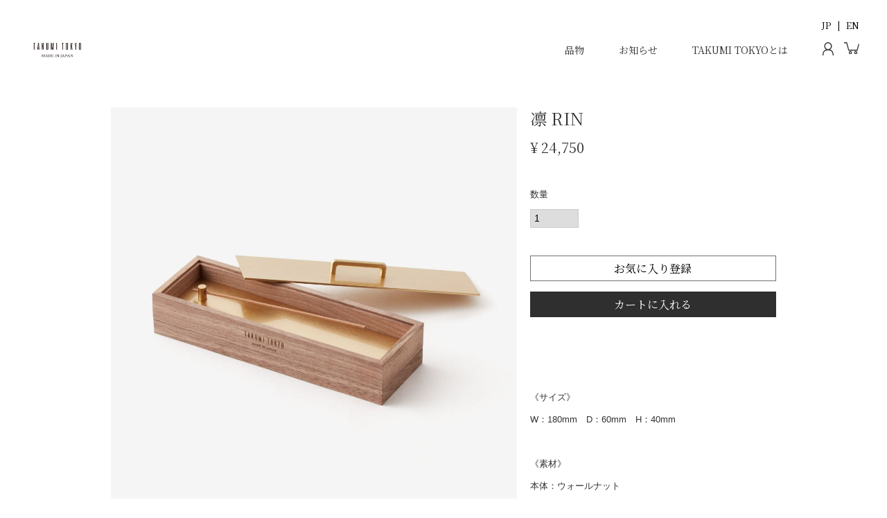

--- FILE ---
content_type: text/html;charset=UTF-8
request_url: https://www.takumitokyo.jp/c/all/new/002
body_size: 15149
content:
<!DOCTYPE html>
<html lang="ja"><head>
  <meta charset="UTF-8">
  
  <title>凛 RIN | TAKUMI TOKYO</title>
  <meta name="viewport" content="width=device-width">


    <meta name="description" content="凛 RIN ALL TAKUMI TOKYO">
    <meta name="keywords" content="凛 RIN,ALL,TAKUMI TOKYO">
  
  <link rel="stylesheet" href="https://takumiws610.itembox.design/system/fs_style.css?t=20251118042553">
  <link rel="stylesheet" href="https://takumiws610.itembox.design/generate/theme3/fs_original.css?t=20251118042553">
  
  <link rel="canonical" href="https://www.takumitokyo.jp/c/all/002">
  
  
  
  
  <script>
    window._FS=window._FS||{};_FS.val={"tiktok":{"enabled":false,"pixelCode":null},"recaptcha":{"enabled":false,"siteKey":null},"clientInfo":{"memberId":"guest","fullName":"ゲスト","lastName":"","firstName":"ゲスト","nickName":"ゲスト","stageId":"","stageName":"","subscribedToNewsletter":"false","loggedIn":"false","totalPoints":"","activePoints":"","pendingPoints":"","purchasePointExpiration":"","specialPointExpiration":"","specialPoints":"","pointRate":"","companyName":"","membershipCardNo":"","wishlist":"","prefecture":""},"enhancedEC":{"ga4Dimensions":{"userScope":{"login":"{@ member.logged_in @}","stage":"{@ member.stage_order @}"}},"amazonCheckoutName":"Amazon Pay","trackingId":"UA-224029355-1","dimensions":{"dimension1":{"key":"log","value":"{@ member.logged_in @}"},"dimension2":{"key":"mem","value":"{@ member.stage_order @}"}}},"shopKey":"takumiws610","device":"PC","productType":"1","cart":{"stayOnPage":false}};
  </script>
  
  <script src="/shop/js/webstore-nr.js?t=20251118042553"></script>
  <script src="/shop/js/webstore-vg.js?t=20251118042553"></script>
  
  
  
  
    <meta property="og:title" content="凛 RIN | TAKUMI TOKYO">
    <meta property="og:type" content="og:product">
    <meta property="og:url" content="https://www.takumitokyo.jp/c/all/new/002">
    <meta property="og:image" content="https://takumiws610.itembox.design/product/000/000000000002/000000000002-01-l.jpg?t&#x3D;20251118042553">
    <meta property="og:site_name" content="TAKUMI TOKYO">
    <meta property="og:description" content="凛 RIN ALL TAKUMI TOKYO">
    <meta property="product:price:amount" content="24750">
    <meta property="product:price:currency" content="JPY">
    <meta property="product:product_link" content="https://www.takumitokyo.jp/c/all/new/002">
  
  
  
  
  
    <script type="text/javascript" >
      document.addEventListener('DOMContentLoaded', function() {
        _FS.CMATag('{"fs_member_id":"{@ member.id @}","fs_page_kind":"product","fs_product_url":"002"}')
      })
    </script>
  
  
  <script src="https://ajax.googleapis.com/ajax/libs/jquery/3.5.1/jquery.min.js" defer></script>
<script src="https://takumiws610.itembox.design/item/picturefill.min.js?t=20251118042553" defer></script>
<script src="https://takumiws610.itembox.design/item/share.js?t=20251118042553" defer></script>
<script src="https://d.shutto-translation.com/trans.js?id=8472"></script>

<meta name="facebook-domain-verification" content="23v46fpredugggg40nk6hd1bwq5a9x" />
<script src="https://www.googleoptimize.com/optimize.js?id=OPT-MK99ZC7"></script>
<script src="https://takumiws610.itembox.design/item/reading_variable_incense.js?t=20251118042553" defer></script>
<script src="https://takumiws610.itembox.design/item/detail.js?t=20251118042553" defer></script>
<script async src="https://www.googletagmanager.com/gtag/js?id=UA-224029355-1"></script>
<script><!--
_FS.setTrackingTag('%3C%21--+User+Heat+Tag+--%3E%0A%3Cscript+type%3D%22text%2Fjavascript%22%3E%0A%28function%28add%2C+cla%29%7Bwindow%5B%27UserHeatTag%27%5D%3Dcla%3Bwindow%5Bcla%5D%3Dwindow%5Bcla%5D%7C%7Cfunction%28%29%7B%28window%5Bcla%5D.q%3Dwindow%5Bcla%5D.q%7C%7C%5B%5D%29.push%28arguments%29%7D%2Cwindow%5Bcla%5D.l%3D1*new+Date%28%29%3Bvar+ul%3Ddocument.createElement%28%27script%27%29%3Bvar+tag+%3D+document.getElementsByTagName%28%27script%27%29%5B0%5D%3Bul.async%3D1%3Bul.src%3Dadd%3Btag.parentNode.insertBefore%28ul%2Ctag%29%3B%7D%29%28%27%2F%2Fuh.nakanohito.jp%2Fuhj2%2Fuh.js%27%2C+%27_uhtracker%27%29%3B_uhtracker%28%7Bid%3A%27uhnhCRFi9P%27%7D%29%3B%0A%3C%2Fscript%3E%0A%3C%21--+End+User+Heat+Tag+--%3E%0A%3C%21--+Meta+Pixel+Code+--%3E%0A%3Cscript%3E%0A%21function%28f%2Cb%2Ce%2Cv%2Cn%2Ct%2Cs%29%0A%7Bif%28f.fbq%29return%3Bn%3Df.fbq%3Dfunction%28%29%7Bn.callMethod%3F%0An.callMethod.apply%28n%2Carguments%29%3An.queue.push%28arguments%29%7D%3B%0Aif%28%21f._fbq%29f._fbq%3Dn%3Bn.push%3Dn%3Bn.loaded%3D%210%3Bn.version%3D%272.0%27%3B%0An.queue%3D%5B%5D%3Bt%3Db.createElement%28e%29%3Bt.async%3D%210%3B%0At.src%3Dv%3Bs%3Db.getElementsByTagName%28e%29%5B0%5D%3B%0As.parentNode.insertBefore%28t%2Cs%29%7D%28window%2C+document%2C%27script%27%2C%0A%27https%3A%2F%2Fconnect.facebook.net%2Fen_US%2Ffbevents.js%27%29%3B%0Afbq%28%27init%27%2C+%275006760056119832%27%29%3B%0Afbq%28%27track%27%2C+%27PageView%27%29%3B%0A%3C%2Fscript%3E%0A%3Cnoscript%3E%3Cimg+height%3D%221%22+width%3D%221%22+style%3D%22display%3Anone%22%0Asrc%3D%22https%3A%2F%2Fwww.facebook.com%2Ftr%3Fid%3D5006760056119832%26ev%3DPageView%26noscript%3D1%22%0A%2F%3E%3C%2Fnoscript%3E%0A%3C%21--+End+Meta+Pixel+Code+--%3E%0A%3C%21--+Global+site+tag+%28gtag.js%29+-+Google+Ads%3A+AW-10979898625+--%3E%0A%3Cscript+async+src%3D%22https%3A%2F%2Fwww.googletagmanager.com%2Fgtag%2Fjs%3Fid%3DAW-10979898625%22%3E%3C%2Fscript%3E%0A%3Cscript%3E%0A++window.dataLayer+%3D+window.dataLayer+%7C%7C+%5B%5D%3B%0A++function+gtag%28%29%7BdataLayer.push%28arguments%29%3B%7D%0A++gtag%28%27js%27%2C+new+Date%28%29%29%3B%0A%0A++gtag%28%27config%27%2C+%27AW-10979898625%27%29%3B%0A%3C%2Fscript%3E%0A');
--></script>
</head>
<body class="fs-body-product fs-body-product-002" id="fs_ProductDetails">

<div class="fs-l-page">
<header class="header">
    <div class="header--pc">
    <h1 class="header--pc__title"><a href="/"><img src="https://takumiws610.itembox.design/item/takumitokyo.png?t=20251118042553" alt="<?php bloginfo('name'); ?>" height="75" width="85" decoding="async" class="front"></a></h1>
    
    <nav class="gnav-pc">
        <ul class="gnav-pc-list serif">
            <li class="gnav-pc-list__item js-cat--pc">
                <a href="javascript: void(0);">品物</a>
                <div class="gnav-pc-cat">
                    <div class="gnav-pc-cat-inner">
                        <dl class="ebg">
                            <dt>ITEM</dt>
                            <dd>
                                <ul>
                                    <li><a href="/c/all/">ALL</a></li>
                                    <li><a href="/c/all/interior">INTERIOR</a></li>
                                    <li><a href="/c/all/incense">INCENSE</a></li>
                                    <!--<li><a href="/c/all/wallet">WALLET</a></li>-->
                                    <!--<li><a href="/c/all/small_leather_goods">SMALL LEATHER GOODS</a></li>-->
                                    <!--<li><a href="/c/all/stationery">STATIONERY</a></li>-->
                                    <!--<li><a href="/c/all/apparel">APPAREL</a></li>-->
                                    <li><a href="/c/all/others">OTHERS</a></li>
                                </ul>
                            </dd>
                        </dl>
                        <!--<dl class="ebg">
                            <dt>COLLECTION</dt>
                            <dd>
                                <ul>
                                    <li><a href="/c/all/leather_collection">LEATHER COLLECTION</a></li>
                                    <li><a href="/c/all/kouro_series">KOURO SERIES</a></li>
                                    <li><a href="/c/all/collection_apparel">APPAREL</a></li>
                                    <li><a href="/c/all/collection_others">OTHERS</a></li>
                                </ul>
                            </dd>
                        </dl>
                        <dl class="ebg">
                            <dt>MATERIAL</dt>
                            <dd>
                                <ul>
                                    <li><a href="/c/all/leather">LEATHER</a></li>
                                    <li><a href="/c/all/wood">WOOD</a></li>
                                    <li><a href="/c/all/brass">BRASS</a></li>
                                    <li><a href="/c/all/material_others">OTHERS</a></li>
                                </ul>
                            </dd>
                        </dl>-->
                    </div>
                </div>
            </li>
            <!--<li class="gnav-pc-list__item"><a href="/blog">読み物</a></li>-->
            <li class="gnav-pc-list__item"><a href="/blog/info">お知らせ</a></li>
            <li class="gnav-pc-list__item"><a href="/f/about">TAKUMI TOKYOとは</a></li>
        </ul>
        <div class="gnav-pc-fs">
            <a href="/my/top" class="gnav-pc-fs__mypage"><img src="https://takumiws610.itembox.design/item/i_mypage.svg?t=20251118042553" alt="my page" height="20" width="16" decoding="async" class="front"></a>
            <a href="/p/cart" class="gnav-pc-fs__cart"><img src="https://takumiws610.itembox.design/item/i_cart.svg?t=20251118042553" alt="カートを見る" height="16" width="22" decoding="async" class="front"></a>
        </div>
    </nav>
</div>
    <div class="header--sp">
    <h1 class="header--sp__title"><a href="/"><img src="https://takumiws610.itembox.design/item/takumitokyo.png?t=20251118042553" alt="<?php bloginfo('name'); ?>" height="47" width="54" decoding="async" class="front"></a></h1>
    <button class="spmenu"><span class="spmenu__line"></span></button>
    <div class="header--sp-nav">
        <a href="/my/top" class="header--sp-nav__mypage"><img src="https://takumiws610.itembox.design/item/i_mypage.svg?t=20251118042553" alt="my page" height="16" width="14" decoding="async" class="front"></a>
        <a href="/p/cart" class="header--sp-nav__cart"><img src="https://takumiws610.itembox.design/item/i_cart.svg?t=20251118042553" alt="カートを見る" height="15" width="20" decoding="async" class="front"></a>
    </div>
    
    <nav class="gnav-sp">
        <div class="gnav-sp-inner">
            <ul class="gnav-sp-list serif">
                <li class="gnav-sp-list__item gnav-sp-list__item--fs">
                    <a href="/p/login">ログイン</a>
                    <a href="/p/register">新規会員登録</a>
                </li>
                <li class="gnav-sp-list__item gnav-sp-list__item--nav">
                    <span class="js-cat">品物<i></i></span>
                    <dl class="ebg">
                        <dt>ITEM</dt>
                        <dd>
                            <ul>
                                <li><a href="/c/all/">ALL</a></li>
                                <li><a href="/c/all/interior">INTERIOR</a></li>
                                <li><a href="/c/all/incense">INCENSE</a></li>
                                <!--<li><a href="/c/all/wallet">WALLET</a></li>-->
                                <!--<li><a href="/c/all/small_leather_goods">LEATHER GOODS</a></li>-->
                                <!--<li><a href="/c/all/stationery">STATIONERY</a></li>-->
                                <!--<li><a href="/c/all/apparel">APPAREL</a></li>-->
                                <li><a href="/c/all/others">OTHERS</a></li>
                            </ul>
                        </dd>
                        <!--<dt>COLLECTION</dt>
                        <dd>
                            <ul>
                                <li><a href="/c/all/leather_collection">LEATHER COLLECTION</a></li>
                                <li><a href="/c/all/kouro_series">KOURO SERIES</a></li>
                                <li><a href="/c/all/collection_apparel">APPAREL</a></li>
                                <li><a href="/c/all/collection_others">OTHERS</a></li>
                            </ul>
                        </dd>-->
                        <!--<dt>MATERIAL</dt>
                        <dd>
                            <ul>
                                <li><a href="/c/all/leather">LEATHER</a></li>
                                <li><a href="/c/all/wood">WOOD</a></li>
                                <li><a href="/c/all/brass">BRASS</a></li>
                                <li><a href="/c/all/material_others">OTHERS</a></li>
                            </ul>
                        </dd>-->
                    </dl>
                </li>
                <!--<li class="gnav-sp-list__item"><a href="/blog">読み物</a></li>-->
                <li class="gnav-sp-list__item"><a href="/blog/info">お知らせ</a></li>
                <li class="gnav-sp-list__item"><a href="/f/about">TAKUMI TOKYOとは</a></li>
                <li class="gnav-sp-list__item"><a href="/f/contact">お問い合わせ</a></li>
            </ul>
            <div class="gnav-sp-sns">
                <!--<a href="https://www.facebook.com/takumitokyotakumi/" target="_blank"><img src="https://takumiws610.itembox.design/item/i_facebook.svg?t=20251118042553" alt="facebook" height="22" width="22" decoding="async"></a>-->
                <a href="https://www.instagram.com/takumitokyo_official/" target="_blank"><img src="https://takumiws610.itembox.design/item/i_instagram.svg?t=20251118042553" alt="instagram" height="22" width="22" decoding="async"></a>
                <a href="https://www.youtube.com/channel/UCRMCgOQpx5tnJIdptSba27w" target="_blank"><img src="https://takumiws610.itembox.design/item/i_yt.svg?t=20251118042553" alt="youtube" height="17" width="24" decoding="async"></a>
                <!--<a href="https://page.line.me/825tywbz" target="_blank"><img src="https://takumiws610.itembox.design/item/i_line.svg?t=20251118042553" alt="line" height="22" width="23" decoding="async"></a>-->
            </div>
        </div>
    </nav>
</div>
    <div class="translate serif" data-stt-langbar>
        <a href="#" class="translate__btn" data-stt-changelang="ja" data-stt-ignore>JP</a> 
        <a href="#" class="translate__btn" data-stt-changelang="en" data-stt-ignore>EN</a>
    </div>
</header>
<main class="content"><div id="fs-page-error-container" class="fs-c-panelContainer">
  
  
</div>
<!-- **商品詳細エリア（システムパーツグループ）↓↓ -->
<form id="fs_form">
<input type="hidden" name="productId" value="2">

<div class="fs-l-productLayout fs-system-product" data-product-id="2" data-vertical-variation-no="" data-horizontal-variation-no=""><div class="detail inner inner--1000"><div class="detail-image">
<!-- **商品画像パーツ・フリック（システムパーツ ）↓↓ -->
<div class="fs-c-productCarouselMainImage">
  <div class="fs-c-productCarouselMainImage__carousel fs-c-slick" id="fs_productCarouselMainImage">
    
      
        <figure class="fs-c-productCarouselMainImage__image" aria-hidden="true" tabindex="-1" data-sub-image-url="https://takumiws610.itembox.design/product/000/000000000002/000000000002-01-l.jpg?t&#x3D;20251118042553" data-enlarged-image-url="https://takumiws610.itembox.design/product/000/000000000002/000000000002-01-xxl.jpg?t&#x3D;20251118042553">
          <img src="https://takumiws610.itembox.design/product/000/000000000002/000000000002-01-l.jpg?t&#x3D;20251118042553" alt=""
          
          >
          
        </figure>
      
     
      
        <figure class="fs-c-productCarouselMainImage__image" aria-hidden="true" tabindex="-1" data-sub-image-url="https://takumiws610.itembox.design/product/000/000000000002/000000000002-02-l.jpg?t&#x3D;20251118042553" data-enlarged-image-url="https://takumiws610.itembox.design/product/000/000000000002/000000000002-02-xxl.jpg?t&#x3D;20251118042553">
          <img src="https://takumiws610.itembox.design/product/000/000000000002/000000000002-02-l.jpg?t&#x3D;20251118042553" alt=""
          
          >
          
        </figure>
      
     
      
        <figure class="fs-c-productCarouselMainImage__image" aria-hidden="true" tabindex="-1" data-sub-image-url="https://takumiws610.itembox.design/product/000/000000000002/000000000002-03-l.jpg?t&#x3D;20251118042553" data-enlarged-image-url="https://takumiws610.itembox.design/product/000/000000000002/000000000002-03-xxl.jpg?t&#x3D;20251118042553">
          <img src="https://takumiws610.itembox.design/product/000/000000000002/000000000002-03-l.jpg?t&#x3D;20251118042553" alt=""
          
          >
          
        </figure>
      
     
      
        <figure class="fs-c-productCarouselMainImage__image" aria-hidden="true" tabindex="-1" data-sub-image-url="https://takumiws610.itembox.design/product/000/000000000002/000000000002-04-l.jpg?t&#x3D;20251118042553" data-enlarged-image-url="https://takumiws610.itembox.design/product/000/000000000002/000000000002-04-xxl.jpg?t&#x3D;20251118042553">
          <img src="https://takumiws610.itembox.design/product/000/000000000002/000000000002-04-l.jpg?t&#x3D;20251118042553" alt=""
          
          >
          
        </figure>
      
     
      
        <figure class="fs-c-productCarouselMainImage__image" aria-hidden="true" tabindex="-1" data-sub-image-url="https://takumiws610.itembox.design/product/000/000000000002/000000000002-05-l.jpg?t&#x3D;20251118042553" data-enlarged-image-url="https://takumiws610.itembox.design/product/000/000000000002/000000000002-05-xxl.jpg?t&#x3D;20251118042553">
          <img src="https://takumiws610.itembox.design/product/000/000000000002/000000000002-05-l.jpg?t&#x3D;20251118042553" alt=""
          
          >
          
        </figure>
      
     
      
        <figure class="fs-c-productCarouselMainImage__image" aria-hidden="true" tabindex="-1" data-sub-image-url="https://takumiws610.itembox.design/product/000/000000000002/000000000002-06-l.jpg?t&#x3D;20251118042553" data-enlarged-image-url="https://takumiws610.itembox.design/product/000/000000000002/000000000002-06-xxl.jpg?t&#x3D;20251118042553">
          <img src="https://takumiws610.itembox.design/product/000/000000000002/000000000002-06-l.jpg?t&#x3D;20251118042553" alt=""
          
          >
          
        </figure>
      
     
      
        <figure class="fs-c-productCarouselMainImage__image" aria-hidden="true" tabindex="-1" data-sub-image-url="https://takumiws610.itembox.design/product/000/000000000002/000000000002-07-l.jpg?t&#x3D;20251118042553" data-enlarged-image-url="https://takumiws610.itembox.design/product/000/000000000002/000000000002-07-xxl.jpg?t&#x3D;20251118042553">
          <img src="https://takumiws610.itembox.design/product/000/000000000002/000000000002-07-l.jpg?t&#x3D;20251118042553" alt=""
          
          >
          
        </figure>
      
     
      
        <figure class="fs-c-productCarouselMainImage__image" aria-hidden="true" tabindex="-1" data-sub-image-url="https://takumiws610.itembox.design/product/000/000000000002/000000000002-08-l.jpg?t&#x3D;20251118042553" data-enlarged-image-url="https://takumiws610.itembox.design/product/000/000000000002/000000000002-08-xxl.jpg?t&#x3D;20251118042553">
          <img src="https://takumiws610.itembox.design/product/000/000000000002/000000000002-08-l.jpg?t&#x3D;20251118042553" alt=""
          
          >
          
        </figure>
      
     
      
        <figure class="fs-c-productCarouselMainImage__image" aria-hidden="true" tabindex="-1" data-sub-image-url="https://takumiws610.itembox.design/product/000/000000000002/000000000002-09-l.jpg?t&#x3D;20251118042553" data-enlarged-image-url="https://takumiws610.itembox.design/product/000/000000000002/000000000002-09-xxl.jpg?t&#x3D;20251118042553">
          <img src="https://takumiws610.itembox.design/product/000/000000000002/000000000002-09-l.jpg?t&#x3D;20251118042553" alt=""
          
          >
          
        </figure>
      
     
      
        <figure class="fs-c-productCarouselMainImage__image" aria-hidden="true" tabindex="-1" data-sub-image-url="https://takumiws610.itembox.design/product/000/000000000002/000000000002-10-l.jpg?t&#x3D;20251118042553" data-enlarged-image-url="https://takumiws610.itembox.design/product/000/000000000002/000000000002-10-xxl.jpg?t&#x3D;20251118042553">
          <img src="https://takumiws610.itembox.design/product/000/000000000002/000000000002-10-l.jpg?t&#x3D;20251118042553" alt=""
          
          >
          
        </figure>
      
     
      
        <figure class="fs-c-productCarouselMainImage__image" aria-hidden="true" tabindex="-1" data-sub-image-url="https://takumiws610.itembox.design/product/000/000000000002/000000000002-11-l.jpg?t&#x3D;20251118042553" data-enlarged-image-url="https://takumiws610.itembox.design/product/000/000000000002/000000000002-11-xxl.jpg?t&#x3D;20251118042553">
          <img src="https://takumiws610.itembox.design/product/000/000000000002/000000000002-11-l.jpg?t&#x3D;20251118042553" alt=""
          
          >
          
        </figure>
      
     
      
        <figure class="fs-c-productCarouselMainImage__image" aria-hidden="true" tabindex="-1" data-sub-image-url="https://takumiws610.itembox.design/product/000/000000000002/000000000002-12-l.jpg?t&#x3D;20251118042553" data-enlarged-image-url="https://takumiws610.itembox.design/product/000/000000000002/000000000002-12-xxl.jpg?t&#x3D;20251118042553">
          <img src="https://takumiws610.itembox.design/product/000/000000000002/000000000002-12-l.jpg?t&#x3D;20251118042553" alt=""
          
          >
          
        </figure>
      
     
      
        <figure class="fs-c-productCarouselMainImage__image" aria-hidden="true" tabindex="-1" data-sub-image-url="https://takumiws610.itembox.design/product/000/000000000002/000000000002-13-l.jpg?t&#x3D;20251118042553" data-enlarged-image-url="https://takumiws610.itembox.design/product/000/000000000002/000000000002-13-xxl.jpg?t&#x3D;20251118042553">
          <img src="https://takumiws610.itembox.design/product/000/000000000002/000000000002-13-l.jpg?t&#x3D;20251118042553" alt=""
          
          >
          
        </figure>
      
     
      
        <figure class="fs-c-productCarouselMainImage__image" aria-hidden="true" tabindex="-1" data-sub-image-url="https://takumiws610.itembox.design/product/000/000000000002/000000000002-14-l.jpg?t&#x3D;20251118042553" data-enlarged-image-url="https://takumiws610.itembox.design/product/000/000000000002/000000000002-14-xxl.jpg?t&#x3D;20251118042553">
          <img src="https://takumiws610.itembox.design/product/000/000000000002/000000000002-14-l.jpg?t&#x3D;20251118042553" alt=""
          
          >
          
        </figure>
      
     
      
        <figure class="fs-c-productCarouselMainImage__image" aria-hidden="true" tabindex="-1" data-sub-image-url="https://takumiws610.itembox.design/product/000/000000000002/000000000002-15-l.jpg?t&#x3D;20251118042553" data-enlarged-image-url="https://takumiws610.itembox.design/product/000/000000000002/000000000002-15-xxl.jpg?t&#x3D;20251118042553">
          <img src="https://takumiws610.itembox.design/product/000/000000000002/000000000002-15-l.jpg?t&#x3D;20251118042553" alt=""
          
          >
          
        </figure>
      
     
  </div>
  <div class="fs-c-productCarouselMainImage__expandButton fs-c-buttonContainer">
    <button type="button" class="fs-c-button--viewExtendedImage fs-c-button--plain">
<span class="fs-c-button__label">画像拡大</span>
</button>
  </div>
</div>
<!-- **商品画像パーツ・フリック（システムパーツ）↑↑ -->
</div>
<div class="detail-meta"><!-- **商品名パーツ（システムパーツ）↓↓ -->
<h1 class="fs-c-productNameHeading fs-c-heading">
  
  <span class="fs-c-productNameHeading__name">凛 RIN</span>
</h1>
<!-- **商品名パーツ（システムパーツ）↑↑ -->
<!-- **商品価格パーツ（システムパーツ）↓↓ -->

<div class="fs-c-productPrices fs-c-productPrices--productDetail">
<div class="fs-c-productPrice fs-c-productPrice--selling">

  
    
    <span class="fs-c-productPrice__main">
      
      <span class="fs-c-productPrice__main__price fs-c-price">
        <span class="fs-c-price__currencyMark">&yen;</span>
        <span class="fs-c-price__value">24,750</span>
      </span>
    </span>
    <span class="fs-c-productPrice__addon">
      <span class="fs-c-productPrice__addon__label">税込</span>
    </span>
    
  

</div>

</div>

<!-- **商品価格パーツ（システムパーツ）↑↑ -->

<!-- **カート・バリエーションごとにボタンパーツ（システムパーツ）↓↓ -->
<input type="hidden" name="verticalVariationNo" value="">
<input type="hidden" name="horizontalVariationNo" value="">
<input type="hidden" name="verticalVariationName" value="">
<input type="hidden" name="horizontalVariationName" value="">
<input type="hidden" name="verticalAdminNo" value="">
<input type="hidden" name="horizontalAdminNo" value="">
<input type="hidden" name="staffStartSkuCode" value="">



  
<div class="fs-c-productQuantityAndWishlist" data-product-id="2" data-vertical-variation-no="" data-horizontal-variation-no="">
  
    <span class="fs-c-productQuantityAndWishlist__wishlist fs-c-buttonContainer">
      <button type="button" class="wishBtn fs-c-button--addToWishList--detail fs-c-button--particular">
<span class="fs-c-button__label">お気に入り登録</span>
</button>
    </span>
  
  
    <span class="fs-c-productQuantityAndWishlist__quantity fs-c-quantity fs-system-assistTarget">
      <select name="quantity" class="fs-c-quantity__select fs-system-quantity-list" data-cart-type="normal">
    <option value="1" selected="">1</option>
    <option value="2">2</option>
    <option value="3">3</option>
    <option value="4">4</option>
    <option value="5">5</option>
    <option value="6">6</option>
    <option value="7">7</option>
    <option value="8">8</option>
    <option value="9">9</option>
    <option value="10">10+</option>
</select>
<input name="quantity" class="fs-c-quantity__number fs-system-quantity-text" value="1" maxlength="4" style="display:none" type="tel" data-cart-type="normal" disabled>
<span class="fs-c-quantity__message"></span>
    </span>
  
</div>
<div class="fs-c-productActionButton fs-c-buttonContainer" data-product-id="2" data-vertical-variation-no="" data-horizontal-variation-no="">
  
          <button type="button" class="fs-c-button--addToCart--detail fs-c-button--primary">
<span class="fs-c-button__label">カートに入れる</span>
</button>
      
  
</div>






    

<!-- **カート・バリエーションごとにボタンパーツ（システムパーツ）↑↑ -->




<!-- **商品説明（大）表示（システムパーツ）↓↓ -->
<div class="fs-p-productDescription fs-p-productDescription--full">《サイズ》<br>
W：180mm　D：60mm　H：40mm<br><br>
《素材》<br>
本体：ウォールナット<br>
金属：真鍮<br><br>
《同梱物》<br>
お香15本(各種5本ずつ)<br><br>
<p>※本製品は、天然の木材を使用しているため個体差があります。掲載している画像と実際にお届けする製品の風合いや色味が若干異なる場合があります。あらかじめご了承ください。<br>
※木はデリケートな素材です。落としたり強い力を加えると割れる場合がございますのでご注意ください。</p></div>
<!-- **商品説明（大）表示（システムパーツ）↑↑ -->


  



</div></div>



<section class="block detailOther">
    <h2 class="block__title ebg">商品詳細</h2>
    <!-- 動画エリア -->
    <div class="detailOther-block movie">
        <iframe width="560" height="315" src="https://www.youtube.com/embed/CZEPi7ksGbo" title="YouTube video player" frameborder="0" allow="accelerometer; autoplay; clipboard-write; encrypted-media; gyroscope; picture-in-picture" allowfullscreen></iframe>
        <!--<p class="movie__ledo">香りを楽しむお香立てで、香炉の約1/3のサイズなので持ち運びしやすく様々なシーンでご利用いただけます。2段目には3種類のお香が収納可能となっております。蓋もついているため、使用時以外は蓋を閉じておく事で灰が舞うのを防止でき、途中で火を消すことも可能です。他にはない経年変化や風合いをお楽しみいただける作品となっております。</p>-->
    </div>
    
    <!-- 画像エリア（縦並び） -->
    <div class="detailOther-block imageV">
       <div class="imageV-block">
            <figure class="imageV-block__image">
                <img src="https://takumiws610.itembox.design/item/20220817_TakumiTokyo4619.jpg" decoding="async">
            </figure>
            <div class="imageV-block__text">
                <p>ウッドと真鍮の掛け合わせが美しい、インテリアに馴染むお香立てです。</p>   
            </div>
        </div>
        <div class="imageV-block">
            <figure class="imageV-block__image">
                <img src="https://takumiws610.itembox.design/item/rin01.jpg" decoding="async">
            </figure>
            <div class="imageV-block__text">
                <p>木部は二段で構成されており、下段にはお香を収納することができます。</p>
            </div>
        </div>
        <div class="imageV-block">
            <figure class="imageV-block__image">
                <img src="https://takumiws610.itembox.design/item/20220817_TakumiTokyo4577.jpg" decoding="async">
            </figure>
            <div class="imageV-block__text">
                <p>手に収まるサイズで、どこでも持ち運びいただけます。好きな場所で香りをお楽しみください。</p>
            </div>
        </div>
        <div class="imageV-block">
            <figure class="imageV-block__image">
                <img src="https://takumiws610.itembox.design/item/rin02.jpg" decoding="async">
            </figure>
            <div class="imageV-block__text">
                <p>蓋を閉じると自然と火が消え、灰が舞う心配もありません。</p>
            </div>
        </div>
        <div class="imageV-block">
            <figure class="imageV-block__image">
                <img src="https://takumiws610.itembox.design/item/Takumi-Tokyo020_re_4x3.jpg" decoding="async">
            </figure>
            <div class="imageV-block__text">
                <p>お香は世界各地から取り寄せた香料をブレンドして群馬県水上町の森の中で制作されています。「朝霧」「島花」「冬霞」の三種類をお楽しみください。</p>    
            </div>
        </div>
    </div>
    
    <!-- 素材エリア -->
    <!--<div class="detailOther-block material">
        <dl>
            <dt>〈素材：木工〉</dt>
            <dd>強度・色合い・安定度に優れた木材である、北米産のブラックウォールナット(くるみの木)を使用。敢えて無塗装にて仕上げることにより、使い込むほど色合いが濃くなっていき、美しい経年変化が楽しめます。ご使用される状況によって、反り・割れ・シミなどが残ることもありますが、それらも含め味わい深いものとなります。<br>
            <dd>（協力製造元：フロンティアジャパン株式会社・株式会社 福田工務店・松崎工芸株式会社）</dd>
            <dt>〈素材：真鍮〉</dt>
            <dd>銅と亜鉛の合金である真鍮。鉛を添加することで切削性を高め、奥ゆかしさを引き出す、深みのある色合いになっています。お香を刺す真鍮部分は、使用時のバランスが美しく、尚且つ蓋を閉じてもお香が折れない角度を何度も改良を重ね実現しました。真鍮にコーティング(クリア塗装)を施しておりますので、酸化による変色を防ぎ、手入れも簡単で長く使っていただけます。<br>
            <dd>（協力製造元：有限会社 栗田製作所）</dd>
            <dt>〈素材：オリジナルお香3種〉</dt>
            <dd>TAKUMI TOKYOの香りプロダクトは、TOKYO KODOとの共同開発により生み出されております。香りを見えないアートと捉え、独自の世界観で表現いたしました。</dd><dd>（協力製造元：TOKYO KODO）</dd>
            <dt>【朝霧】</dt>
            <dd>ユーカリ・シダーウッド・パチョリ、他約10種類の天然原料のみで調香。まるで、夜明けの森に佇むかのような、香りに包まれます。<br>
            都会の喧騒を忘れ、上質なひとときをお過ごしください。</dd>
            <dt>【島花】</dt>
            <dd>ベルガモット・レモン・スミレの葉、他17種類の原料をブレンドし花の香りを表現しています。<br>
            季節によって、様々な表情を見せる島での暮らしをイメージしたあたたかみのある香りです。</dd>
            <dt>【冬霞】</dt>
            <dd>木蓮の葉・ジンジャー・シダーウッド、他9種類の原料をブレンドし調香しております。<br>
            石畳の上を歩く冬の都会ならではのドライな空気感をイメージした、ダスティな香り。</dd>
            <dt>〈使用上の注意〉</dt>
            <dd>・お香たてをご使用ください。<br>
            ・保管は高温多湿を避けて下さい。（変質の恐れがあります）<br>
            ・お香の燃焼時間は約25分となりますが、季節や環境によって、多少異なります。<br>
            ・お子様やペットの手が届かないようご注意下さい。<br>
            ・点火中はその場を離れないでください。<br>
            ・用途以外で使用しないでください。</dd>
        </dl>
    </div>-->
    
    <!--<!-- qaエリア -->
    <!--<div class="detailOther-block qa">
        <div class="qa__title serif">Q&amp;A<span class="qa__btn"></span></div>
        <div class="qa-content">
            <div class="qa-block">
                <ul class="qa-block-list">
                    <li class="qa-block-list__item">
                        <div class="q">
                            <p class="heading serif">【Q】</p>
                            <p class="text">お香は付属ですか？</p>
                        </div>
                        <div class="a">
                            <p class="heading serif">【A】</p>
                            <p class="text">３種類のお香「朝霧 ASAGIRI」「島花 SHIMABANA」「冬霞 FUYUGASUMI」がそれぞれ5本ずつ(計15本)が付属しております。</p>    
                        </div>
                    </li>
                    <li class="qa-block-list__item">
                        <div class="q">
                            <p class="heading serif">【Q】</p>
                            <p class="text">お香は単品で売ってますか？</p>
                        </div>
                        <div class="a">
                            <p class="heading serif">【A】</p>
                            <p class="text">それぞれ3,960円(税込・送料別)で販売しております。(お香は各種30本入り)</p>    
                        </div>
                    </li>
                    <li class="qa-block-list__item">
                        <div class="q">
                            <p class="heading serif">【Q】</p>
                            <p class="text">お香を追加で買いたい時はどこで替えるの？</p>
                        </div>
                        <div class="a">
                            <p class="heading serif">【A】</p>
                            <p class="text"><a href="https://www.takumitokyo.jp/">TAKUMI TOKYOショッピングサイト</a>にて購入できます。</p>    
                        </div>
                    </li>
                    <li class="qa-block-list__item">
                        <div class="q">
                            <p class="heading serif">【Q】</p>
                            <p class="text">お手入れはどのようにすればいいですか？</p>
                        </div>
                        <div class="a">
                            <p class="heading serif">【A】</p>
                            <p class="text">・灰が溜まったら灰を捨てて、水分の含んだ柔らかな布で拭いてください。<br>
                            ・木に水滴がつくと色の変化が見られますが、乾くと消えます。<br>
                            ・長期間使用していくとお香をセットする根元に、お香の原料である木の油分が茶色く付きます。その時は柔らかな布に家庭用のお酢を染み込ませて拭き取ってください。(お酢のアルカリ成分で油分を浮かして落としてくれます。)</p>    
                        </div>
                    </li>
                    <li class="qa-block-list__item">
                        <div class="q">
                            <p class="heading serif">【Q】</p>
                            <p class="text">お香を通す穴のサイズは？</p>
                        </div>
                        <div class="a">
                            <p class="heading serif">【A】</p>
                            <p class="text">直径約2.3mmとなっております。 また、付属のお香の直径は約2.1mmとなっており、穴に対して少し余裕をもたせた設計にしております。お香をセットする際のストレスの軽減と破損防止のための直径差ですので、他社様のお香をご利用いただく場合は直径2.1mm以下のものをお選び下さい</p>    
                        </div>
                    </li>
                    <li class="qa-block-list__item">
                        <div class="q">
                            <p class="heading serif">【Q】</p>
                            <p class="text">ライターは付属してますか？</p>
                        </div>
                        <div class="a">
                            <p class="heading serif">【A】</p>
                            <p class="text">付属しておりません。</p>    
                        </div>
                    </li>
                </ul>
            </div>
            <div class="qa-block">
                <div class="qa-block__title serif">＜Q&A 修理について＞</div>
                <ul class="qa-block-list">
                    <li class="qa-block-list__item">
                        <div class="q">
                            <p class="heading serif">【Q】</p>
                            <p class="text">真鍮蓋の取っ手がとれてしまったら？</p>
                        </div>
                        <div class="a">
                            <p class="heading serif">【A】</p>
                            <p class="text">お直しさせていただきます。</p>    
                        </div>
                    </li>
                    <li class="qa-block-list__item">
                        <div class="q">
                            <p class="heading serif">【Q】</p>
                            <p class="text">木部を落として割ってしまったら？</p>
                        </div>
                        <div class="a">
                            <p class="heading serif">【A】</p>
                            <p class="text">木部の場合には相談となりますが、大きな破損の場合にはご対応が出来かねる場合がございます。</p>    
                        </div>
                    </li>
                    <li class="qa-block-list__item">
                        <div class="q">
                            <p class="heading serif">【Q】</p>
                            <p class="text">金額はどのくらいかかりますか。</p>
                        </div>
                        <div class="a">
                            <p class="heading serif">【A】</p>
                            <p class="text">現物をお送りいただき判断させていただきます。</p>    
                        </div>
                    </li>
                </ul>
            </div>
        </div>
    </div>-->
    
    <!-- 画像エリア（横並び） -->
    <!--<div class="detailOther-block imageH">
        <div class="imageH-block">
            <figure class="imageH-block__image">
                <img src="https://takumiws610.itembox.design/item/rin04.jpg" decoding="async">
            </figure>
            <figure class="imageH-block__image">
                <img src="https://takumiws610.itembox.design/item/rin05.jpg" decoding="async">
            </figure>
            <figure class="imageH-block__image">
                <img src="https://takumiws610.itembox.design/item/rin06.jpg" decoding="async">
            </figure>
            <figure class="imageH-block__image">
                <img src="https://takumiws610.itembox.design/item/rin07.jpg" decoding="async">
            </figure>  
        </div> 
    </div>-->
</section>

</div>


<span data-id="fs-analytics" data-product-url="002" data-eec="{&quot;price&quot;:24750,&quot;fs-select_content-price&quot;:24750,&quot;category&quot;:&quot;ALL&quot;,&quot;fs-add_to_cart-price&quot;:24750,&quot;name&quot;:&quot;凛 RIN&quot;,&quot;quantity&quot;:1,&quot;list_name&quot;:&quot;凛 RIN&quot;,&quot;fs-remove_from_cart-price&quot;:24750,&quot;id&quot;:&quot;002&quot;,&quot;fs-begin_checkout-price&quot;:24750}" data-ga4="{&quot;item_list_name&quot;:&quot;凛 RIN&quot;,&quot;currency&quot;:&quot;JPY&quot;,&quot;item_list_id&quot;:&quot;product&quot;,&quot;value&quot;:24750,&quot;items&quot;:[{&quot;fs-select_content-price&quot;:24750,&quot;fs-remove_from_cart-price&quot;:24750,&quot;fs-begin_checkout-price&quot;:24750,&quot;item_list_name&quot;:&quot;凛 RIN&quot;,&quot;quantity&quot;:1,&quot;item_list_id&quot;:&quot;product&quot;,&quot;item_category&quot;:&quot;ALL&quot;,&quot;item_id&quot;:&quot;002&quot;,&quot;fs-select_item-price&quot;:24750,&quot;price&quot;:24750,&quot;currency&quot;:&quot;JPY&quot;,&quot;fs-add_payment_info-price&quot;:24750,&quot;fs-add_to_cart-price&quot;:24750,&quot;item_name&quot;:&quot;凛 RIN&quot;,&quot;fs-view_item-price&quot;:24750}]}" data-category-eec="{&quot;002&quot;:{&quot;type&quot;:&quot;1&quot;}}" data-category-ga4="{&quot;002&quot;:{&quot;type&quot;:&quot;1&quot;}}"></span>

</form>
<!-- **商品詳細エリア（システムパーツグループ）↑↑ -->

<!-- **おすすめ商品パーツ（システムパーツ）↓↓ -->
<div class="fs-c-featuredProduct">
  <div class="fs-c-featuredProduct__header"><h2 class="fs-c-featuredProduct__title">おすすめ商品</h2></div>
  <div class="fs-c-featuredProduct__list fs-c-productListCarousel fs-c-slick">
    <span class="fs-c-productListCarousel__ctrl fs-c-productListCarousel__ctrl--prev">
      <span class="fs-c-button--carousel fs-c-button--carousel--prev" role="button">
        <span class="fs-c-button__label">前へ</span>
      </span>
    </span>
    <div class="fs-c-productListCarousel__list fs-c-slick slick-initialized slick-slider">
      <div class="fs-c-productListCarousel__list__itemTrack">
        
          <article class="fs-c-productListCarousel__list__item fs-c-productListItem">
            
              
  
    
      <div class="fs-c-productListItem__imageContainer">
        <div class="fs-c-productListItem__image fs-c-productImage">
          
            <a href="/c/all/003">
          
              <img data-lazy="https://takumiws610.itembox.design/product/000/000000000003/000000000003-01-l.jpg?t&#x3D;20251118042553" alt="" class="fs-c-productListItem__image__image fs-c-productImage__image" src="">
          
            </a>
          
        </div>
      </div>
    
  


<h2 class="fs-c-productListItem__productName">
  
    <a href="/c/all/003">
      
      <span class="fs-c-productName__name">朝霧 ASAGIRI</span>
      
    </a>
  
</h2>




  <!-- **商品価格パーツ（システムパーツ）↓↓ -->
<div class="fs-c-productListItem__prices fs-c-productPrices">
  
  
    
      <div class="fs-c-productPrice fs-c-productPrice--selling">
        
  
    
    <span class="fs-c-productPrice__main">
      
      <span class="fs-c-productPrice__main__price fs-c-price">
        <span class="fs-c-price__currencyMark">&yen;</span>
        <span class="fs-c-price__value">3,960</span>
      </span>
    </span>
    <span class="fs-c-productPrice__addon">
      <span class="fs-c-productPrice__addon__label">税込</span>
    </span>
    
  

      </div>
    
    
    
  
    
</div>
<!-- **商品価格パーツ（システムパーツ）↑↑ -->


  
    
      
    
  





  


  <div class="fs-c-productListItem__control fs-c-buttonContainer" data-product-id="3" data-vertical-variation-no="" data-horizontal-variation-no="">
    <form>
      <input type="hidden" name="productId" value="3" />
      <input type="hidden" name="staffStartSkuCode" value="">
      
      <input type="hidden" name="verticalVariationNo" value="">
      <input type="hidden" name="horizontalVariationNo" value="">
      
      <input type="hidden" name="quantity" value="1">
      
  
    <button type="button" class="fs-c-button--addToCart--list fs-c-button--plain">
<span class="fs-c-button__label">カートに入れる</span>
</button>
  


    </form>
    
    <button type="button" class="fs-c-button--addToWishList--icon fs-c-button--particular">
<span class="fs-c-button__label">お気に入り登録</span>
</button>
    
  </div>

<span data-id="fs-analytics" data-product-url="003" data-eec="{&quot;price&quot;:3960,&quot;fs-select_content-price&quot;:3960,&quot;category&quot;:&quot;ALL&quot;,&quot;fs-add_to_cart-price&quot;:3960,&quot;name&quot;:&quot;朝霧 ASAGIRI&quot;,&quot;quantity&quot;:1,&quot;list_name&quot;:&quot;osusume&quot;,&quot;fs-remove_from_cart-price&quot;:3960,&quot;id&quot;:&quot;003&quot;,&quot;fs-begin_checkout-price&quot;:3960}" data-ga4="{&quot;item_list_name&quot;:&quot;osusume&quot;,&quot;currency&quot;:&quot;JPY&quot;,&quot;item_list_id&quot;:&quot;product&quot;,&quot;value&quot;:3960,&quot;items&quot;:[{&quot;fs-select_content-price&quot;:3960,&quot;fs-remove_from_cart-price&quot;:3960,&quot;fs-begin_checkout-price&quot;:3960,&quot;item_list_name&quot;:&quot;osusume&quot;,&quot;quantity&quot;:1,&quot;item_list_id&quot;:&quot;product&quot;,&quot;item_category&quot;:&quot;ALL&quot;,&quot;item_id&quot;:&quot;003&quot;,&quot;fs-select_item-price&quot;:3960,&quot;price&quot;:3960,&quot;currency&quot;:&quot;JPY&quot;,&quot;fs-add_payment_info-price&quot;:3960,&quot;fs-add_to_cart-price&quot;:3960,&quot;item_name&quot;:&quot;朝霧 ASAGIRI&quot;,&quot;fs-view_item-price&quot;:3960}]}" data-category-eec="{&quot;003&quot;:{&quot;type&quot;:&quot;1&quot;}}" data-category-ga4="{&quot;003&quot;:{&quot;type&quot;:&quot;1&quot;}}"></span>


            
          </article>
        
          <article class="fs-c-productListCarousel__list__item fs-c-productListItem">
            
              
  
    
      <div class="fs-c-productListItem__imageContainer">
        <div class="fs-c-productListItem__image fs-c-productImage">
          
            <a href="/c/all/004">
          
              <img data-lazy="https://takumiws610.itembox.design/product/000/000000000009/000000000009-01-l.jpg?t&#x3D;20251118042553" alt="" class="fs-c-productListItem__image__image fs-c-productImage__image" src="">
          
            </a>
          
        </div>
      </div>
    
  


<h2 class="fs-c-productListItem__productName">
  
    <a href="/c/all/004">
      
      <span class="fs-c-productName__name">島花 SHIMABANA</span>
      
    </a>
  
</h2>




  <!-- **商品価格パーツ（システムパーツ）↓↓ -->
<div class="fs-c-productListItem__prices fs-c-productPrices">
  
  
    
      <div class="fs-c-productPrice fs-c-productPrice--selling">
        
  
    
    <span class="fs-c-productPrice__main">
      
      <span class="fs-c-productPrice__main__price fs-c-price">
        <span class="fs-c-price__currencyMark">&yen;</span>
        <span class="fs-c-price__value">3,960</span>
      </span>
    </span>
    <span class="fs-c-productPrice__addon">
      <span class="fs-c-productPrice__addon__label">税込</span>
    </span>
    
  

      </div>
    
    
    
  
    
</div>
<!-- **商品価格パーツ（システムパーツ）↑↑ -->


  
    
      
    
  





  


  <div class="fs-c-productListItem__control fs-c-buttonContainer" data-product-id="9" data-vertical-variation-no="" data-horizontal-variation-no="">
    <form>
      <input type="hidden" name="productId" value="9" />
      <input type="hidden" name="staffStartSkuCode" value="">
      
      <input type="hidden" name="verticalVariationNo" value="">
      <input type="hidden" name="horizontalVariationNo" value="">
      
      <input type="hidden" name="quantity" value="1">
      
  
    <button type="button" class="fs-c-button--addToCart--list fs-c-button--plain">
<span class="fs-c-button__label">カートに入れる</span>
</button>
  


    </form>
    
    <button type="button" class="fs-c-button--addToWishList--icon fs-c-button--particular">
<span class="fs-c-button__label">お気に入り登録</span>
</button>
    
  </div>

<span data-id="fs-analytics" data-product-url="004" data-eec="{&quot;price&quot;:3960,&quot;fs-select_content-price&quot;:3960,&quot;category&quot;:&quot;ALL&quot;,&quot;fs-add_to_cart-price&quot;:3960,&quot;name&quot;:&quot;島花 SHIMABANA&quot;,&quot;quantity&quot;:1,&quot;list_name&quot;:&quot;osusume&quot;,&quot;fs-remove_from_cart-price&quot;:3960,&quot;id&quot;:&quot;004&quot;,&quot;fs-begin_checkout-price&quot;:3960}" data-ga4="{&quot;item_list_name&quot;:&quot;osusume&quot;,&quot;currency&quot;:&quot;JPY&quot;,&quot;item_list_id&quot;:&quot;product&quot;,&quot;value&quot;:3960,&quot;items&quot;:[{&quot;fs-select_content-price&quot;:3960,&quot;fs-remove_from_cart-price&quot;:3960,&quot;fs-begin_checkout-price&quot;:3960,&quot;item_list_name&quot;:&quot;osusume&quot;,&quot;quantity&quot;:1,&quot;item_list_id&quot;:&quot;product&quot;,&quot;item_category&quot;:&quot;ALL&quot;,&quot;item_id&quot;:&quot;004&quot;,&quot;fs-select_item-price&quot;:3960,&quot;price&quot;:3960,&quot;currency&quot;:&quot;JPY&quot;,&quot;fs-add_payment_info-price&quot;:3960,&quot;fs-add_to_cart-price&quot;:3960,&quot;item_name&quot;:&quot;島花 SHIMABANA&quot;,&quot;fs-view_item-price&quot;:3960}]}" data-category-eec="{&quot;004&quot;:{&quot;type&quot;:&quot;1&quot;}}" data-category-ga4="{&quot;004&quot;:{&quot;type&quot;:&quot;1&quot;}}"></span>


            
          </article>
        
          <article class="fs-c-productListCarousel__list__item fs-c-productListItem">
            
              
  
    
      <div class="fs-c-productListItem__imageContainer">
        <div class="fs-c-productListItem__image fs-c-productImage">
          
            <a href="/c/all/005">
          
              <img data-lazy="https://takumiws610.itembox.design/product/000/000000000010/000000000010-01-l.jpg?t&#x3D;20251118042553" alt="" class="fs-c-productListItem__image__image fs-c-productImage__image" src="">
          
            </a>
          
        </div>
      </div>
    
  


<h2 class="fs-c-productListItem__productName">
  
    <a href="/c/all/005">
      
      <span class="fs-c-productName__name">冬霞 FUYUGASUMI</span>
      
    </a>
  
</h2>




  <!-- **商品価格パーツ（システムパーツ）↓↓ -->
<div class="fs-c-productListItem__prices fs-c-productPrices">
  
  
    
      <div class="fs-c-productPrice fs-c-productPrice--selling">
        
  
    
    <span class="fs-c-productPrice__main">
      
      <span class="fs-c-productPrice__main__price fs-c-price">
        <span class="fs-c-price__currencyMark">&yen;</span>
        <span class="fs-c-price__value">3,960</span>
      </span>
    </span>
    <span class="fs-c-productPrice__addon">
      <span class="fs-c-productPrice__addon__label">税込</span>
    </span>
    
  

      </div>
    
    
    
  
    
</div>
<!-- **商品価格パーツ（システムパーツ）↑↑ -->


  
    
      
    
  





  


  <div class="fs-c-productListItem__control fs-c-buttonContainer" data-product-id="10" data-vertical-variation-no="" data-horizontal-variation-no="">
    <form>
      <input type="hidden" name="productId" value="10" />
      <input type="hidden" name="staffStartSkuCode" value="">
      
      <input type="hidden" name="verticalVariationNo" value="">
      <input type="hidden" name="horizontalVariationNo" value="">
      
      <input type="hidden" name="quantity" value="1">
      
  
    <button type="button" class="fs-c-button--addToCart--list fs-c-button--plain">
<span class="fs-c-button__label">カートに入れる</span>
</button>
  


    </form>
    
    <button type="button" class="fs-c-button--addToWishList--icon fs-c-button--particular">
<span class="fs-c-button__label">お気に入り登録</span>
</button>
    
  </div>

<span data-id="fs-analytics" data-product-url="005" data-eec="{&quot;price&quot;:3960,&quot;fs-select_content-price&quot;:3960,&quot;category&quot;:&quot;ALL&quot;,&quot;fs-add_to_cart-price&quot;:3960,&quot;name&quot;:&quot;冬霞 FUYUGASUMI&quot;,&quot;quantity&quot;:1,&quot;list_name&quot;:&quot;osusume&quot;,&quot;fs-remove_from_cart-price&quot;:3960,&quot;id&quot;:&quot;005&quot;,&quot;fs-begin_checkout-price&quot;:3960}" data-ga4="{&quot;item_list_name&quot;:&quot;osusume&quot;,&quot;currency&quot;:&quot;JPY&quot;,&quot;item_list_id&quot;:&quot;product&quot;,&quot;value&quot;:3960,&quot;items&quot;:[{&quot;fs-select_content-price&quot;:3960,&quot;fs-remove_from_cart-price&quot;:3960,&quot;fs-begin_checkout-price&quot;:3960,&quot;item_list_name&quot;:&quot;osusume&quot;,&quot;quantity&quot;:1,&quot;item_list_id&quot;:&quot;product&quot;,&quot;item_category&quot;:&quot;ALL&quot;,&quot;item_id&quot;:&quot;005&quot;,&quot;fs-select_item-price&quot;:3960,&quot;price&quot;:3960,&quot;currency&quot;:&quot;JPY&quot;,&quot;fs-add_payment_info-price&quot;:3960,&quot;fs-add_to_cart-price&quot;:3960,&quot;item_name&quot;:&quot;冬霞 FUYUGASUMI&quot;,&quot;fs-view_item-price&quot;:3960}]}" data-category-eec="{&quot;005&quot;:{&quot;type&quot;:&quot;1&quot;}}" data-category-ga4="{&quot;005&quot;:{&quot;type&quot;:&quot;1&quot;}}"></span>


            
          </article>
        
          <article class="fs-c-productListCarousel__list__item fs-c-productListItem">
            
              
  
    
      <div class="fs-c-productListItem__imageContainer">
        <div class="fs-c-productListItem__image fs-c-productImage">
          
            <a href="/c/all/050">
          
              <img data-lazy="https://takumiws610.itembox.design/product/000/000000000055/000000000055-01-l.jpg?t&#x3D;20251118042553" alt="" class="fs-c-productListItem__image__image fs-c-productImage__image" src="">
          
            </a>
          
        </div>
      </div>
    
  


<h2 class="fs-c-productListItem__productName">
  
    <a href="/c/all/050">
      
      <span class="fs-c-productName__name">凛 RIN CARRY BAG CAMEL</span>
      
    </a>
  
</h2>




  <!-- **商品価格パーツ（システムパーツ）↓↓ -->
<div class="fs-c-productListItem__prices fs-c-productPrices">
  
  
    
      <div class="fs-c-productPrice fs-c-productPrice--selling">
        
  
    
    <span class="fs-c-productPrice__main">
      
      <span class="fs-c-productPrice__main__price fs-c-price">
        <span class="fs-c-price__currencyMark">&yen;</span>
        <span class="fs-c-price__value">13,750</span>
      </span>
    </span>
    <span class="fs-c-productPrice__addon">
      <span class="fs-c-productPrice__addon__label">税込</span>
    </span>
    
  

      </div>
    
    
    
  
    
</div>
<!-- **商品価格パーツ（システムパーツ）↑↑ -->


  
    
      
    
  





  


  <div class="fs-c-productListItem__control fs-c-buttonContainer" data-product-id="55" data-vertical-variation-no="" data-horizontal-variation-no="">
    <form>
      <input type="hidden" name="productId" value="55" />
      <input type="hidden" name="staffStartSkuCode" value="">
      
      <input type="hidden" name="verticalVariationNo" value="">
      <input type="hidden" name="horizontalVariationNo" value="">
      
      <input type="hidden" name="quantity" value="1">
      
  
    <button type="button" class="fs-c-button--addToCart--list fs-c-button--plain">
<span class="fs-c-button__label">カートに入れる</span>
</button>
  


    </form>
    
    <button type="button" class="fs-c-button--addToWishList--icon fs-c-button--particular">
<span class="fs-c-button__label">お気に入り登録</span>
</button>
    
  </div>

<span data-id="fs-analytics" data-product-url="050" data-eec="{&quot;price&quot;:13750,&quot;fs-select_content-price&quot;:13750,&quot;category&quot;:&quot;ALL&quot;,&quot;fs-add_to_cart-price&quot;:13750,&quot;name&quot;:&quot;凛 RIN CARRY BAG CAMEL&quot;,&quot;quantity&quot;:1,&quot;list_name&quot;:&quot;osusume&quot;,&quot;fs-remove_from_cart-price&quot;:13750,&quot;id&quot;:&quot;050&quot;,&quot;fs-begin_checkout-price&quot;:13750}" data-ga4="{&quot;item_list_name&quot;:&quot;osusume&quot;,&quot;currency&quot;:&quot;JPY&quot;,&quot;item_list_id&quot;:&quot;product&quot;,&quot;value&quot;:13750,&quot;items&quot;:[{&quot;fs-select_content-price&quot;:13750,&quot;fs-remove_from_cart-price&quot;:13750,&quot;fs-begin_checkout-price&quot;:13750,&quot;item_list_name&quot;:&quot;osusume&quot;,&quot;quantity&quot;:1,&quot;item_list_id&quot;:&quot;product&quot;,&quot;item_category&quot;:&quot;ALL&quot;,&quot;item_id&quot;:&quot;050&quot;,&quot;fs-select_item-price&quot;:13750,&quot;price&quot;:13750,&quot;currency&quot;:&quot;JPY&quot;,&quot;fs-add_payment_info-price&quot;:13750,&quot;fs-add_to_cart-price&quot;:13750,&quot;item_name&quot;:&quot;凛 RIN CARRY BAG CAMEL&quot;,&quot;fs-view_item-price&quot;:13750}]}" data-category-eec="{&quot;050&quot;:{&quot;type&quot;:&quot;1&quot;}}" data-category-ga4="{&quot;050&quot;:{&quot;type&quot;:&quot;1&quot;}}"></span>


            
          </article>
        
          <article class="fs-c-productListCarousel__list__item fs-c-productListItem">
            
              
  
    
      <div class="fs-c-productListItem__imageContainer">
        <div class="fs-c-productListItem__image fs-c-productImage">
          
            <a href="/c/all/051">
          
              <img data-lazy="https://takumiws610.itembox.design/product/000/000000000056/000000000056-01-l.jpg?t&#x3D;20251118042553" alt="" class="fs-c-productListItem__image__image fs-c-productImage__image" src="">
          
            </a>
          
        </div>
      </div>
    
  


<h2 class="fs-c-productListItem__productName">
  
    <a href="/c/all/051">
      
      <span class="fs-c-productName__name">凛 RIN CARRY BAG CHOCO</span>
      
    </a>
  
</h2>




  <!-- **商品価格パーツ（システムパーツ）↓↓ -->
<div class="fs-c-productListItem__prices fs-c-productPrices">
  
  
    
      <div class="fs-c-productPrice fs-c-productPrice--selling">
        
  
    
    <span class="fs-c-productPrice__main">
      
      <span class="fs-c-productPrice__main__price fs-c-price">
        <span class="fs-c-price__currencyMark">&yen;</span>
        <span class="fs-c-price__value">13,750</span>
      </span>
    </span>
    <span class="fs-c-productPrice__addon">
      <span class="fs-c-productPrice__addon__label">税込</span>
    </span>
    
  

      </div>
    
    
    
  
    
</div>
<!-- **商品価格パーツ（システムパーツ）↑↑ -->


  
    
      
    
  





  


  <div class="fs-c-productListItem__control fs-c-buttonContainer" data-product-id="56" data-vertical-variation-no="" data-horizontal-variation-no="">
    <form>
      <input type="hidden" name="productId" value="56" />
      <input type="hidden" name="staffStartSkuCode" value="">
      
      <input type="hidden" name="verticalVariationNo" value="">
      <input type="hidden" name="horizontalVariationNo" value="">
      
      <input type="hidden" name="quantity" value="1">
      
  
    <button type="button" class="fs-c-button--addToCart--list fs-c-button--plain">
<span class="fs-c-button__label">カートに入れる</span>
</button>
  


    </form>
    
    <button type="button" class="fs-c-button--addToWishList--icon fs-c-button--particular">
<span class="fs-c-button__label">お気に入り登録</span>
</button>
    
  </div>

<span data-id="fs-analytics" data-product-url="051" data-eec="{&quot;price&quot;:13750,&quot;fs-select_content-price&quot;:13750,&quot;category&quot;:&quot;ALL&quot;,&quot;fs-add_to_cart-price&quot;:13750,&quot;name&quot;:&quot;凛 RIN CARRY BAG CHOCO&quot;,&quot;quantity&quot;:1,&quot;list_name&quot;:&quot;osusume&quot;,&quot;fs-remove_from_cart-price&quot;:13750,&quot;id&quot;:&quot;051&quot;,&quot;fs-begin_checkout-price&quot;:13750}" data-ga4="{&quot;item_list_name&quot;:&quot;osusume&quot;,&quot;currency&quot;:&quot;JPY&quot;,&quot;item_list_id&quot;:&quot;product&quot;,&quot;value&quot;:13750,&quot;items&quot;:[{&quot;fs-select_content-price&quot;:13750,&quot;fs-remove_from_cart-price&quot;:13750,&quot;fs-begin_checkout-price&quot;:13750,&quot;item_list_name&quot;:&quot;osusume&quot;,&quot;quantity&quot;:1,&quot;item_list_id&quot;:&quot;product&quot;,&quot;item_category&quot;:&quot;ALL&quot;,&quot;item_id&quot;:&quot;051&quot;,&quot;fs-select_item-price&quot;:13750,&quot;price&quot;:13750,&quot;currency&quot;:&quot;JPY&quot;,&quot;fs-add_payment_info-price&quot;:13750,&quot;fs-add_to_cart-price&quot;:13750,&quot;item_name&quot;:&quot;凛 RIN CARRY BAG CHOCO&quot;,&quot;fs-view_item-price&quot;:13750}]}" data-category-eec="{&quot;051&quot;:{&quot;type&quot;:&quot;1&quot;}}" data-category-ga4="{&quot;051&quot;:{&quot;type&quot;:&quot;1&quot;}}"></span>


            
          </article>
        
          <article class="fs-c-productListCarousel__list__item fs-c-productListItem">
            
              
  
    
      <div class="fs-c-productListItem__imageContainer">
        <div class="fs-c-productListItem__image fs-c-productImage">
          
            <a href="/c/all/052">
          
              <img data-lazy="https://takumiws610.itembox.design/product/000/000000000057/000000000057-01-l.jpg?t&#x3D;20251118042553" alt="" class="fs-c-productListItem__image__image fs-c-productImage__image" src="">
          
            </a>
          
        </div>
      </div>
    
  


<h2 class="fs-c-productListItem__productName">
  
    <a href="/c/all/052">
      
      <span class="fs-c-productName__name">凛 RIN CARRY BAG BLACK</span>
      
    </a>
  
</h2>




  <!-- **商品価格パーツ（システムパーツ）↓↓ -->
<div class="fs-c-productListItem__prices fs-c-productPrices">
  
  
    
      <div class="fs-c-productPrice fs-c-productPrice--selling">
        
  
    
    <span class="fs-c-productPrice__main">
      
      <span class="fs-c-productPrice__main__price fs-c-price">
        <span class="fs-c-price__currencyMark">&yen;</span>
        <span class="fs-c-price__value">13,750</span>
      </span>
    </span>
    <span class="fs-c-productPrice__addon">
      <span class="fs-c-productPrice__addon__label">税込</span>
    </span>
    
  

      </div>
    
    
    
  
    
</div>
<!-- **商品価格パーツ（システムパーツ）↑↑ -->


  
    
      
    
  





  


  <div class="fs-c-productListItem__control fs-c-buttonContainer" data-product-id="57" data-vertical-variation-no="" data-horizontal-variation-no="">
    <form>
      <input type="hidden" name="productId" value="57" />
      <input type="hidden" name="staffStartSkuCode" value="">
      
      <input type="hidden" name="verticalVariationNo" value="">
      <input type="hidden" name="horizontalVariationNo" value="">
      
      <input type="hidden" name="quantity" value="1">
      
  
    <button type="button" class="fs-c-button--addToCart--list fs-c-button--plain">
<span class="fs-c-button__label">カートに入れる</span>
</button>
  


    </form>
    
    <button type="button" class="fs-c-button--addToWishList--icon fs-c-button--particular">
<span class="fs-c-button__label">お気に入り登録</span>
</button>
    
  </div>

<span data-id="fs-analytics" data-product-url="052" data-eec="{&quot;price&quot;:13750,&quot;fs-select_content-price&quot;:13750,&quot;category&quot;:&quot;ALL&quot;,&quot;fs-add_to_cart-price&quot;:13750,&quot;name&quot;:&quot;凛 RIN CARRY BAG BLACK&quot;,&quot;quantity&quot;:1,&quot;list_name&quot;:&quot;osusume&quot;,&quot;fs-remove_from_cart-price&quot;:13750,&quot;id&quot;:&quot;052&quot;,&quot;fs-begin_checkout-price&quot;:13750}" data-ga4="{&quot;item_list_name&quot;:&quot;osusume&quot;,&quot;currency&quot;:&quot;JPY&quot;,&quot;item_list_id&quot;:&quot;product&quot;,&quot;value&quot;:13750,&quot;items&quot;:[{&quot;fs-select_content-price&quot;:13750,&quot;fs-remove_from_cart-price&quot;:13750,&quot;fs-begin_checkout-price&quot;:13750,&quot;item_list_name&quot;:&quot;osusume&quot;,&quot;quantity&quot;:1,&quot;item_list_id&quot;:&quot;product&quot;,&quot;item_category&quot;:&quot;ALL&quot;,&quot;item_id&quot;:&quot;052&quot;,&quot;fs-select_item-price&quot;:13750,&quot;price&quot;:13750,&quot;currency&quot;:&quot;JPY&quot;,&quot;fs-add_payment_info-price&quot;:13750,&quot;fs-add_to_cart-price&quot;:13750,&quot;item_name&quot;:&quot;凛 RIN CARRY BAG BLACK&quot;,&quot;fs-view_item-price&quot;:13750}]}" data-category-eec="{&quot;052&quot;:{&quot;type&quot;:&quot;1&quot;}}" data-category-ga4="{&quot;052&quot;:{&quot;type&quot;:&quot;1&quot;}}"></span>


            
          </article>
        
      </div>
    </div>
    <span class="fs-c-productListCarousel__ctrl fs-c-productListCarousel__ctrl--next">
      <span class="fs-c-button--carousel fs-c-button--carousel--next" role="button">
        <span class="fs-c-button__label">次へ</span>
      </span>
    </span>
  </div>
</div>
<!-- **おすすめ商品パーツ（システムパーツ）↑↑ -->

<!--<aside class="block detailBanner">
    <div class="detailBanner-inner inner inner--1000">
        <picture>
            <source srcset="https://takumiws610.itembox.design/item/banner_detail_kouro_pc.jpg" media="(min-width: 768px)">
            <img src="https://takumiws610.itembox.design/item/banner_detail_kouro_sp.jpg" alt="" decoding="async">
        </picture>
        <div class="detailBanner__item">
            <dl>
                <dt class="serif">香炉 KOURO</dt>
                <dd><a href="/c/all/incense/001" class="btn btn--white serif">購入する</a></dd>
            </dl>
        </div>
    </div>
</aside>-->
</main>
<footer class="footer">
    <a href="#top" class="totop ebg">TOP</a>
    <div class="footer-inner">
        <div class="footer-mail">
            <!--<div class="footer-mail-form">
                <div class="footer-mail-form__title ebg">MAIL MAGAZINE</div>
                <form action="/p/newsletter/subscribe/form" method="post" class="footer-mail-form__block">
                    <input type="text" name="mailAddress" class="footer-mail-form__text">
                    <input type="submit" value="登録" class="footer-mail-form__submit">
                </form>
            </div>-->
            <div class="footer-mail-sns">
                <!--<a href="https://www.facebook.com/takumitokyotakumi/" target="_blank"><img src="https://takumiws610.itembox.design/item/i_facebook.svg?t=20251118042553" alt="facebook" height="22" width="22" decoding="async"></a>-->
                <a href="https://www.instagram.com/takumitokyo_official/" target="_blank"><img src="https://takumiws610.itembox.design/item/i_instagram.svg?t=20251118042553" alt="instagram" height="22" width="22" decoding="async"></a>
                <a href="https://www.youtube.com/channel/UCRMCgOQpx5tnJIdptSba27w" target="_blank"><img src="https://takumiws610.itembox.design/item/i_yt.svg?t=20251118042553" alt="youtube" height="17" width="24" decoding="async"></a>
                <!--<a href="https://page.line.me/825tywbz" target="_blank"><img src="https://takumiws610.itembox.design/item/i_line.svg?t=20251118042553" alt="line" height="22" width="23" decoding="async"></a>-->
            </div>
        </div>
        <div class="footer-nav footer-nav--01">
            <ul class="footer-nav-list">
                <li class="footer-nav-list__item"><a href="/">TOP</a></li>
                <li class="footer-nav-list__item"><a href="https://www.takumitokyo.jp/f/guide">ご利用ガイド</a></li>
                <li class="footer-nav-list__item"><a href="/p/about/privacy-policy">プライバシーポリシー</a></li>
                <li class="footer-nav-list__item"><a href="/p/about/terms">特定商取引法に基づく表記</a></li>
                <li class="footer-nav-list__item"><a href="/f/terms">利用規約</a></li>
            </ul>
        </div>
        <div class="footer-nav footer-nav--02">
            <ul class="footer-nav-list">
                <li class="footer-nav-list__item"><a href="/f/shoplist">ショップリスト</a></li>
                <li class="footer-nav-list__item"><a href="/f/contact">お問い合わせ</a></li>
            </ul>	
        </div>
    </div>
    <div class="footer-copy">
        <small class="ebg">©︎ TAKUMI TOKYO</small>
    </div>
</footer>

<script type="application/ld+json">
{
    "@context": "http://schema.org",
    "@type": "BreadcrumbList",
    "itemListElement": [{
        "@type": "ListItem",
        "position": 1,
        "item": {
            "@id": "https://www.takumitokyo.jp/",
            "name": "HOME"
        }
    },{
        "@type": "ListItem",
        "position": 2,
        "item": {
            "@id": "https://www.takumitokyo.jp/c/all",
            "name": "ALL"
        }
    },{
        "@type": "ListItem",
        "position": 3,
        "item": {
            "@id": "https://www.takumitokyo.jp/c/all/new/002",
            "name": "凛 RIN",
            "image": "https://takumiws610.itembox.design/product/000/000000000002/000000000002-01-l.jpg?t&#x3D;20251118042553"
        }
    }]
}
</script>




<script type="application/ld+json">
{
  "@context": "http://schema.org",
  "@type": "Product",
  "name": "凛 RIN",
  "image": "https://takumiws610.itembox.design/product/000/000000000002/000000000002-01-l.jpg?t&#x3D;20251118042553",
  "productID": "002",
  "description": "《サイズ》&lt;br&gt;
W：180mm　D：60mm　H：40mm&lt;br&gt;&lt;br&gt;
《素材》&lt;br&gt;
本体：ウォールナット&lt;br&gt;
金属：真鍮&lt;br&gt;&lt;br&gt;
《同梱物》&lt;br&gt;
お香15本(各種5本ずつ)&lt;br&gt;&lt;br&gt;
&lt;p&gt;※本製品は、天然の木材を使用しているため個体差があります。掲載している画像と実際にお届けする製品の風合いや色味が若干異なる場合があります。あらかじめご了承ください。&lt;br&gt;
※木はデリケートな素材です。落としたり強い力を加えると割れる場合がございますのでご注意ください。&lt;/p&gt;",
  "offers": {
    "@type": "Offer",
    "priceCurrency": "JPY",
    "price": "24750",
    "itemCondition": "http://schema.org/NewCondition",
    "availability": "http://schema.org/InStock",
    "seller": {
      "@type": "Organization",
      "name": "TAKUMI TOKYO"
    }
  }
}
</script>



</div>
<script class="fs-system-icon_remove" type="text/html">
<button type="button" class="fs-c-button--removeFromWishList--icon fs-c-button--particular">
<span class="fs-c-button__label">お気に入り解除</span>
</button>
</script>
<script  class="fs-system-icon_add" type="text/html">
<button type="button" class="fs-c-button--addToWishList--icon fs-c-button--particular">
<span class="fs-c-button__label">お気に入り登録</span>
</button>
</script>
<script class="fs-system-detail_remove" type="text/html">
<button type="button" class="wishBtn--active fs-c-button--removeFromWishList--detail fs-c-button--particular">
<span class="fs-c-button__label">お気に入り解除</span>
</button>
</script>
<script class="fs-system-detail_add" type="text/html">
<button type="button" class="wishBtn fs-c-button--addToWishList--detail fs-c-button--particular">
<span class="fs-c-button__label">お気に入り登録</span>
</button>
</script>
<script><!--
_FS.setTrackingTag('%3C%21--+WorldShopping+Checkout+Test+Tag+--%3E%0A%3Cscript+type%3D%22text%2Fjavascript%22+charset%3D%22UTF-8%22+async%3D%22true%22%0Asrc%3D%22https%3A%2F%2Fcheckout-api.worldshopping.jp%2Fv1%2Fscript%3Ftoken%3Dtakumitokyo_jp%22%3E%3C%2Fscript%3E%0A%3C%21--+End+WorldShopping+Checkout+Test+Tag+--%3E%0A%3Cscript%3E%0Awindow.zigzagFutureshop+%3D+%7B%0Alogged_in%3A+%7B%40+member.logged_in+%40%7D%2C%0Amember_id%3A+%22%7B%40+member.id+%40%7D%22%2C%0Amember_stage_name%3A+%22%7B%40+member.stage_name+%40%7D%22%2C%0Amember_active_points%3A+%7B%40+member.active_points+%40%7D%2C%0Aearn_points%3A+%22%22%2C%0Aaccount_name%3A+%22takumitokyo_jp%22%2C%0Aproduct_id%3A+%222%22%2C%0Aproduct_no%3A+%22002%22%2C%0Aproduct_url%3A+%22002%22%2C%0Aproduct_name%3A+%22%E5%87%9B+RIN%22%2C%0Aprice_including_tax%3A+%2224750%22%2C%0Aprice_excluding_tax%3A+%2222500%22%2C%0Aprice_tax%3A+%222250%22%2C%0Aitem_images%3A+%22https%3A%2F%2Ftakumiws610.itembox.design%2Fproduct%2F000%2F000000000002%2F000000000002-01-l.jpg%3Ft%3D20251118042553%22%2C%0Aimage_thumbnail_path%3A+%22https%3A%2F%2Ftakumiws610.itembox.design%2Fproduct%2F000%2F000000000002%2F000000000002-01-m.jpg%3Ft%3D20251118042553%22%2C%0Adevice%3A+%22desktop%22%2C%0Amember_price_including_tax%3A+%22%22%2C%0Amember_price_excluding_tax%3A+%22%22%2C%0Amember_price_tax%3A+%22%22%2C%0Acategory_name%3A+%22ALL%22%2C%0Acategory_url%3A+%22all%22%0A%7D%0A%3C%2Fscript%3E%0A%3Cscript%3E%0Afbq%28%27track%27%2C+%27ViewContent%27%2C+%7B%0A++++content_ids%3A+%272%27%2C%0A++++content_category%3A+%27product%27%2C%0A++++content_name%3A+%27%E5%87%9B+RIN%27%2C%0A++++content_type%3A+%27product%27%2C%0A++++currency%3A+%27JPY%27%2C%0A++++value%3A+%2724750%27%0A%7D%29%3B%0A%3C%2Fscript%3E');
--></script>





<script src="/shop/js/webstore.js?t=20251118042553"></script>
</body></html>

--- FILE ---
content_type: text/css
request_url: https://takumiws610.itembox.design/generate/theme3/fs_original.css?t=20251118042553
body_size: 16578
content:
@charset "UTF-8";@import url("https://fonts.googleapis.com/css2?family=EB+Garamond:wght@400;500&family=Noto+Serif+JP&display=swap");@font-face{font-family:swiper-icons;src:url("data:application/font-woff;charset=utf-8;base64, [base64]//wADZ2x5ZgAAAywAAADMAAAD2MHtryVoZWFkAAABbAAAADAAAAA2E2+eoWhoZWEAAAGcAAAAHwAAACQC9gDzaG10eAAAAigAAAAZAAAArgJkABFsb2NhAAAC0AAAAFoAAABaFQAUGG1heHAAAAG8AAAAHwAAACAAcABAbmFtZQAAA/gAAAE5AAACXvFdBwlwb3N0AAAFNAAAAGIAAACE5s74hXjaY2BkYGAAYpf5Hu/j+W2+MnAzMYDAzaX6QjD6/4//Bxj5GA8AuRwMYGkAPywL13jaY2BkYGA88P8Agx4j+/8fQDYfA1AEBWgDAIB2BOoAeNpjYGRgYNBh4GdgYgABEMnIABJzYNADCQAACWgAsQB42mNgYfzCOIGBlYGB0YcxjYGBwR1Kf2WQZGhhYGBiYGVmgAFGBiQQkOaawtDAoMBQxXjg/wEGPcYDDA4wNUA2CCgwsAAAO4EL6gAAeNpj2M0gyAACqxgGNWBkZ2D4/wMA+xkDdgAAAHjaY2BgYGaAYBkGRgYQiAHyGMF8FgYHIM3DwMHABGQrMOgyWDLEM1T9/w8UBfEMgLzE////P/5//f/V/xv+r4eaAAeMbAxwIUYmIMHEgKYAYjUcsDAwsLKxc3BycfPw8jEQA/[base64]/uznmfPFBNODM2K7MTQ45YEAZqGP81AmGGcF3iPqOop0r1SPTaTbVkfUe4HXj97wYE+yNwWYxwWu4v1ugWHgo3S1XdZEVqWM7ET0cfnLGxWfkgR42o2PvWrDMBSFj/IHLaF0zKjRgdiVMwScNRAoWUoH78Y2icB/yIY09An6AH2Bdu/UB+yxopYshQiEvnvu0dURgDt8QeC8PDw7Fpji3fEA4z/PEJ6YOB5hKh4dj3EvXhxPqH/SKUY3rJ7srZ4FZnh1PMAtPhwP6fl2PMJMPDgeQ4rY8YT6Gzao0eAEA409DuggmTnFnOcSCiEiLMgxCiTI6Cq5DZUd3Qmp10vO0LaLTd2cjN4fOumlc7lUYbSQcZFkutRG7g6JKZKy0RmdLY680CDnEJ+UMkpFFe1RN7nxdVpXrC4aTtnaurOnYercZg2YVmLN/d/gczfEimrE/fs/bOuq29Zmn8tloORaXgZgGa78yO9/cnXm2BpaGvq25Dv9S4E9+5SIc9PqupJKhYFSSl47+Qcr1mYNAAAAeNptw0cKwkAAAMDZJA8Q7OUJvkLsPfZ6zFVERPy8qHh2YER+3i/BP83vIBLLySsoKimrqKqpa2hp6+jq6RsYGhmbmJqZSy0sraxtbO3sHRydnEMU4uR6yx7JJXveP7WrDycAAAAAAAH//wACeNpjYGRgYOABYhkgZgJCZgZNBkYGLQZtIJsFLMYAAAw3ALgAeNolizEKgDAQBCchRbC2sFER0YD6qVQiBCv/H9ezGI6Z5XBAw8CBK/m5iQQVauVbXLnOrMZv2oLdKFa8Pjuru2hJzGabmOSLzNMzvutpB3N42mNgZGBg4GKQYzBhYMxJLMlj4GBgAYow/P/PAJJhLM6sSoWKfWCAAwDAjgbRAAB42mNgYGBkAIIbCZo5IPrmUn0hGA0AO8EFTQAA");font-weight:400;font-style:normal}:root{--swiper-theme-color:#007aff}.swiper{margin-left:auto;margin-right:auto;position:relative;overflow:hidden;list-style:none;padding:0;z-index:1}.swiper-vertical>.swiper-wrapper{-webkit-box-orient:vertical;-webkit-box-direction:normal;-ms-flex-direction:column;flex-direction:column}.swiper-wrapper{position:relative;width:100%;height:100%;z-index:1;display:-webkit-box;display:-ms-flexbox;display:flex;-webkit-transition-property:-webkit-transform;transition-property:-webkit-transform;transition-property:transform;transition-property:transform,-webkit-transform;-webkit-box-sizing:content-box;box-sizing:content-box}.swiper-android .swiper-slide,.swiper-wrapper{-webkit-transform:translate3d(0px,0,0);transform:translate3d(0px,0,0)}.swiper-pointer-events{-ms-touch-action:pan-y;touch-action:pan-y}.swiper-pointer-events.swiper-vertical{-ms-touch-action:pan-x;touch-action:pan-x}.swiper-slide{-ms-flex-negative:0;flex-shrink:0;width:100%;height:100%;position:relative;-webkit-transition-property:-webkit-transform;transition-property:-webkit-transform;transition-property:transform;transition-property:transform,-webkit-transform}.swiper-slide-invisible-blank{visibility:hidden}.swiper-autoheight,.swiper-autoheight .swiper-slide{height:auto}.swiper-autoheight .swiper-wrapper{-webkit-box-align:start;-ms-flex-align:start;align-items:flex-start;-webkit-transition-property:height,-webkit-transform;transition-property:height,-webkit-transform;transition-property:transform,height;transition-property:transform,height,-webkit-transform}.swiper-3d,.swiper-3d.swiper-css-mode .swiper-wrapper{-webkit-perspective:1200px;perspective:1200px}.swiper-3d .swiper-cube-shadow,.swiper-3d .swiper-slide,.swiper-3d .swiper-slide-shadow,.swiper-3d .swiper-slide-shadow-bottom,.swiper-3d .swiper-slide-shadow-left,.swiper-3d .swiper-slide-shadow-right,.swiper-3d .swiper-slide-shadow-top,.swiper-3d .swiper-wrapper{-webkit-transform-style:preserve-3d;transform-style:preserve-3d}.swiper-3d .swiper-slide-shadow,.swiper-3d .swiper-slide-shadow-bottom,.swiper-3d .swiper-slide-shadow-left,.swiper-3d .swiper-slide-shadow-right,.swiper-3d .swiper-slide-shadow-top{position:absolute;left:0;top:0;width:100%;height:100%;pointer-events:none;z-index:10}.swiper-3d .swiper-slide-shadow{background:rgba(0,0,0,0.15)}.swiper-3d .swiper-slide-shadow-left{background-image:-webkit-gradient(linear,right top,left top,from(rgba(0,0,0,0.5)),to(rgba(0,0,0,0)));background-image:linear-gradient(to left,rgba(0,0,0,0.5),rgba(0,0,0,0))}.swiper-3d .swiper-slide-shadow-right{background-image:-webkit-gradient(linear,left top,right top,from(rgba(0,0,0,0.5)),to(rgba(0,0,0,0)));background-image:linear-gradient(to right,rgba(0,0,0,0.5),rgba(0,0,0,0))}.swiper-3d .swiper-slide-shadow-top{background-image:-webkit-gradient(linear,left bottom,left top,from(rgba(0,0,0,0.5)),to(rgba(0,0,0,0)));background-image:linear-gradient(to top,rgba(0,0,0,0.5),rgba(0,0,0,0))}.swiper-3d .swiper-slide-shadow-bottom{background-image:-webkit-gradient(linear,left top,left bottom,from(rgba(0,0,0,0.5)),to(rgba(0,0,0,0)));background-image:linear-gradient(to bottom,rgba(0,0,0,0.5),rgba(0,0,0,0))}.swiper-css-mode>.swiper-wrapper{overflow:auto;scrollbar-width:none;-ms-overflow-style:none}.swiper-css-mode>.swiper-wrapper::-webkit-scrollbar{display:none}.swiper-css-mode>.swiper-wrapper>.swiper-slide{scroll-snap-align:start start}.swiper-horizontal.swiper-css-mode>.swiper-wrapper{-ms-scroll-snap-type:x mandatory;scroll-snap-type:x mandatory}.swiper-vertical.swiper-css-mode>.swiper-wrapper{-ms-scroll-snap-type:y mandatory;scroll-snap-type:y mandatory}.swiper-centered>.swiper-wrapper:before{content:"";-ms-flex-negative:0;flex-shrink:0;-webkit-box-ordinal-group:10000;-ms-flex-order:9999;order:9999}.swiper-centered.swiper-horizontal>.swiper-wrapper>.swiper-slide:first-child{-webkit-margin-start:var(--swiper-centered-offset-before);margin-inline-start:var(--swiper-centered-offset-before)}.swiper-centered.swiper-horizontal>.swiper-wrapper:before{height:100%;min-height:1px;width:var(--swiper-centered-offset-after)}.swiper-centered.swiper-vertical>.swiper-wrapper>.swiper-slide:first-child{-webkit-margin-before:var(--swiper-centered-offset-before);margin-block-start:var(--swiper-centered-offset-before)}.swiper-centered.swiper-vertical>.swiper-wrapper:before{width:100%;min-width:1px;height:var(--swiper-centered-offset-after)}.swiper-centered>.swiper-wrapper>.swiper-slide{scroll-snap-align:center center}.swiper-virtual.swiper-css-mode .swiper-wrapper:after{content:"";position:absolute;left:0;top:0;pointer-events:none}.swiper-virtual.swiper-css-mode.swiper-horizontal .swiper-wrapper:after{height:1px;width:var(--swiper-virtual-size)}.swiper-virtual.swiper-css-mode.swiper-vertical .swiper-wrapper:after{width:1px;height:var(--swiper-virtual-size)}:root{--swiper-navigation-size:44px}.swiper-button-next,.swiper-button-prev{position:absolute;top:50%;width:calc(var(--swiper-navigation-size) / 44 * 27);height:var(--swiper-navigation-size);margin-top:calc(0px - var(--swiper-navigation-size) / 2);z-index:10;cursor:pointer;display:-webkit-box;display:-ms-flexbox;display:flex;-webkit-box-align:center;-ms-flex-align:center;align-items:center;-webkit-box-pack:center;-ms-flex-pack:center;justify-content:center;color:var(--swiper-navigation-color,var(--swiper-theme-color))}.swiper-button-next.swiper-button-disabled,.swiper-button-prev.swiper-button-disabled{opacity:0.35;cursor:auto;pointer-events:none}.swiper-button-next:after,.swiper-button-prev:after{font-family:swiper-icons;font-size:var(--swiper-navigation-size);text-transform:none!important;letter-spacing:0;text-transform:none;font-variant:initial;line-height:1}.swiper-button-prev,.swiper-rtl .swiper-button-next{left:10px;right:auto}.swiper-button-prev:after,.swiper-rtl .swiper-button-next:after{content:"prev"}.swiper-button-next,.swiper-rtl .swiper-button-prev{right:10px;left:auto}.swiper-button-next:after,.swiper-rtl .swiper-button-prev:after{content:"next"}.swiper-button-lock{display:none}.swiper-pagination{position:absolute;text-align:center;-webkit-transition:0.3s opacity;transition:0.3s opacity;-webkit-transform:translate3d(0,0,0);transform:translate3d(0,0,0);z-index:10}.swiper-pagination.swiper-pagination-hidden{opacity:0}.swiper-horizontal>.swiper-pagination-bullets,.swiper-pagination-bullets.swiper-pagination-horizontal,.swiper-pagination-custom,.swiper-pagination-fraction{bottom:10px;left:0;width:100%}.swiper-pagination-bullets-dynamic{overflow:hidden;font-size:0}.swiper-pagination-bullets-dynamic .swiper-pagination-bullet{-webkit-transform:scale(0.33);transform:scale(0.33);position:relative}.swiper-pagination-bullets-dynamic .swiper-pagination-bullet-active{-webkit-transform:scale(1);transform:scale(1)}.swiper-pagination-bullets-dynamic .swiper-pagination-bullet-active-main{-webkit-transform:scale(1);transform:scale(1)}.swiper-pagination-bullets-dynamic .swiper-pagination-bullet-active-prev{-webkit-transform:scale(0.66);transform:scale(0.66)}.swiper-pagination-bullets-dynamic .swiper-pagination-bullet-active-prev-prev{-webkit-transform:scale(0.33);transform:scale(0.33)}.swiper-pagination-bullets-dynamic .swiper-pagination-bullet-active-next{-webkit-transform:scale(0.66);transform:scale(0.66)}.swiper-pagination-bullets-dynamic .swiper-pagination-bullet-active-next-next{-webkit-transform:scale(0.33);transform:scale(0.33)}.swiper-pagination-bullet{width:var(--swiper-pagination-bullet-width,var(--swiper-pagination-bullet-size,8px));height:var(--swiper-pagination-bullet-height,var(--swiper-pagination-bullet-size,8px));display:inline-block;border-radius:50%;background:var(--swiper-pagination-bullet-inactive-color,#000);opacity:var(--swiper-pagination-bullet-inactive-opacity,0.2)}button.swiper-pagination-bullet{border:none;margin:0;padding:0;-webkit-box-shadow:none;box-shadow:none;-webkit-appearance:none;-moz-appearance:none;appearance:none}.swiper-pagination-clickable .swiper-pagination-bullet{cursor:pointer}.swiper-pagination-bullet:only-child{display:none!important}.swiper-pagination-bullet-active{opacity:var(--swiper-pagination-bullet-opacity,1);background:var(--swiper-pagination-color,var(--swiper-theme-color))}.swiper-pagination-vertical.swiper-pagination-bullets,.swiper-vertical>.swiper-pagination-bullets{right:10px;top:50%;-webkit-transform:translate3d(0px,-50%,0);transform:translate3d(0px,-50%,0)}.swiper-pagination-vertical.swiper-pagination-bullets .swiper-pagination-bullet,.swiper-vertical>.swiper-pagination-bullets .swiper-pagination-bullet{margin:var(--swiper-pagination-bullet-vertical-gap,6px) 0;display:block}.swiper-pagination-vertical.swiper-pagination-bullets.swiper-pagination-bullets-dynamic,.swiper-vertical>.swiper-pagination-bullets.swiper-pagination-bullets-dynamic{top:50%;-webkit-transform:translateY(-50%);transform:translateY(-50%);width:8px}.swiper-pagination-vertical.swiper-pagination-bullets.swiper-pagination-bullets-dynamic .swiper-pagination-bullet,.swiper-vertical>.swiper-pagination-bullets.swiper-pagination-bullets-dynamic .swiper-pagination-bullet{display:inline-block;-webkit-transition:0.2s top,0.2s -webkit-transform;transition:0.2s top,0.2s -webkit-transform;transition:0.2s transform,0.2s top;transition:0.2s transform,0.2s top,0.2s -webkit-transform}.swiper-horizontal>.swiper-pagination-bullets .swiper-pagination-bullet,.swiper-pagination-horizontal.swiper-pagination-bullets .swiper-pagination-bullet{margin:0 var(--swiper-pagination-bullet-horizontal-gap,4px)}.swiper-horizontal>.swiper-pagination-bullets.swiper-pagination-bullets-dynamic,.swiper-pagination-horizontal.swiper-pagination-bullets.swiper-pagination-bullets-dynamic{left:50%;-webkit-transform:translateX(-50%);transform:translateX(-50%);white-space:nowrap}.swiper-horizontal>.swiper-pagination-bullets.swiper-pagination-bullets-dynamic .swiper-pagination-bullet,.swiper-pagination-horizontal.swiper-pagination-bullets.swiper-pagination-bullets-dynamic .swiper-pagination-bullet{-webkit-transition:0.2s left,0.2s -webkit-transform;transition:0.2s left,0.2s -webkit-transform;transition:0.2s transform,0.2s left;transition:0.2s transform,0.2s left,0.2s -webkit-transform}.swiper-horizontal.swiper-rtl>.swiper-pagination-bullets-dynamic .swiper-pagination-bullet{-webkit-transition:0.2s right,0.2s -webkit-transform;transition:0.2s right,0.2s -webkit-transform;transition:0.2s transform,0.2s right;transition:0.2s transform,0.2s right,0.2s -webkit-transform}.swiper-pagination-progressbar{background:rgba(0,0,0,0.25);position:absolute}.swiper-pagination-progressbar .swiper-pagination-progressbar-fill{background:var(--swiper-pagination-color,var(--swiper-theme-color));position:absolute;left:0;top:0;width:100%;height:100%;-webkit-transform:scale(0);transform:scale(0);-webkit-transform-origin:left top;transform-origin:left top}.swiper-rtl .swiper-pagination-progressbar .swiper-pagination-progressbar-fill{-webkit-transform-origin:right top;transform-origin:right top}.swiper-horizontal>.swiper-pagination-progressbar,.swiper-pagination-progressbar.swiper-pagination-horizontal,.swiper-pagination-progressbar.swiper-pagination-vertical.swiper-pagination-progressbar-opposite,.swiper-vertical>.swiper-pagination-progressbar.swiper-pagination-progressbar-opposite{width:100%;height:4px;left:0;top:0}.swiper-horizontal>.swiper-pagination-progressbar.swiper-pagination-progressbar-opposite,.swiper-pagination-progressbar.swiper-pagination-horizontal.swiper-pagination-progressbar-opposite,.swiper-pagination-progressbar.swiper-pagination-vertical,.swiper-vertical>.swiper-pagination-progressbar{width:4px;height:100%;left:0;top:0}.swiper-pagination-lock{display:none}.swiper-scrollbar{border-radius:10px;position:relative;-ms-touch-action:none;background:rgba(0,0,0,0.1)}.swiper-horizontal>.swiper-scrollbar{position:absolute;left:1%;bottom:3px;z-index:50;height:5px;width:98%}.swiper-vertical>.swiper-scrollbar{position:absolute;right:3px;top:1%;z-index:50;width:5px;height:98%}.swiper-scrollbar-drag{height:100%;width:100%;position:relative;background:rgba(0,0,0,0.5);border-radius:10px;left:0;top:0}.swiper-scrollbar-cursor-drag{cursor:move}.swiper-scrollbar-lock{display:none}.swiper-zoom-container{width:100%;height:100%;display:-webkit-box;display:-ms-flexbox;display:flex;-webkit-box-pack:center;-ms-flex-pack:center;justify-content:center;-webkit-box-align:center;-ms-flex-align:center;align-items:center;text-align:center}.swiper-zoom-container>canvas,.swiper-zoom-container>img,.swiper-zoom-container>svg{max-width:100%;max-height:100%;-o-object-fit:contain;object-fit:contain}.swiper-slide-zoomed{cursor:move}.swiper-lazy-preloader{width:42px;height:42px;position:absolute;left:50%;top:50%;margin-left:-21px;margin-top:-21px;z-index:10;-webkit-transform-origin:50%;transform-origin:50%;-webkit-animation:swiper-preloader-spin 1s infinite linear;animation:swiper-preloader-spin 1s infinite linear;-webkit-box-sizing:border-box;box-sizing:border-box;border:4px solid var(--swiper-preloader-color,var(--swiper-theme-color));border-radius:50%;border-top-color:transparent}.swiper-lazy-preloader-white{--swiper-preloader-color:#fff}.swiper-lazy-preloader-black{--swiper-preloader-color:#000}@-webkit-keyframes swiper-preloader-spin{to{-webkit-transform:rotate(360deg);transform:rotate(360deg)}}@keyframes swiper-preloader-spin{to{-webkit-transform:rotate(360deg);transform:rotate(360deg)}}.swiper .swiper-notification{position:absolute;left:0;top:0;pointer-events:none;opacity:0;z-index:-1000}.swiper-free-mode>.swiper-wrapper{-webkit-transition-timing-function:ease-out;transition-timing-function:ease-out;margin:0 auto}.swiper-grid>.swiper-wrapper{-ms-flex-wrap:wrap;flex-wrap:wrap}.swiper-grid-column>.swiper-wrapper{-ms-flex-wrap:wrap;flex-wrap:wrap;-webkit-box-orient:vertical;-webkit-box-direction:normal;-ms-flex-direction:column;flex-direction:column}.swiper-fade.swiper-free-mode .swiper-slide{-webkit-transition-timing-function:ease-out;transition-timing-function:ease-out}.swiper-fade .swiper-slide{pointer-events:none;-webkit-transition-property:opacity;transition-property:opacity}.swiper-fade .swiper-slide .swiper-slide{pointer-events:none}.swiper-fade .swiper-slide-active,.swiper-fade .swiper-slide-active .swiper-slide-active{pointer-events:auto}.swiper-cube{overflow:visible}.swiper-cube .swiper-slide{pointer-events:none;-webkit-backface-visibility:hidden;backface-visibility:hidden;z-index:1;visibility:hidden;-webkit-transform-origin:0 0;transform-origin:0 0;width:100%;height:100%}.swiper-cube .swiper-slide .swiper-slide{pointer-events:none}.swiper-cube.swiper-rtl .swiper-slide{-webkit-transform-origin:100% 0;transform-origin:100% 0}.swiper-cube .swiper-slide-active,.swiper-cube .swiper-slide-active .swiper-slide-active{pointer-events:auto}.swiper-cube .swiper-slide-active,.swiper-cube .swiper-slide-next,.swiper-cube .swiper-slide-next+.swiper-slide,.swiper-cube .swiper-slide-prev{pointer-events:auto;visibility:visible}.swiper-cube .swiper-slide-shadow-bottom,.swiper-cube .swiper-slide-shadow-left,.swiper-cube .swiper-slide-shadow-right,.swiper-cube .swiper-slide-shadow-top{z-index:0;-webkit-backface-visibility:hidden;backface-visibility:hidden}.swiper-cube .swiper-cube-shadow{position:absolute;left:0;bottom:0px;width:100%;height:100%;opacity:0.6;z-index:0}.swiper-cube .swiper-cube-shadow:before{content:"";background:#000;position:absolute;left:0;top:0;bottom:0;right:0;-webkit-filter:blur(50px);filter:blur(50px)}.swiper-flip{overflow:visible}.swiper-flip .swiper-slide{pointer-events:none;-webkit-backface-visibility:hidden;backface-visibility:hidden;z-index:1}.swiper-flip .swiper-slide .swiper-slide{pointer-events:none}.swiper-flip .swiper-slide-active,.swiper-flip .swiper-slide-active .swiper-slide-active{pointer-events:auto}.swiper-flip .swiper-slide-shadow-bottom,.swiper-flip .swiper-slide-shadow-left,.swiper-flip .swiper-slide-shadow-right,.swiper-flip .swiper-slide-shadow-top{z-index:0;-webkit-backface-visibility:hidden;backface-visibility:hidden}.swiper-creative .swiper-slide{-webkit-backface-visibility:hidden;backface-visibility:hidden;overflow:hidden;-webkit-transition-property:opacity,height,-webkit-transform;transition-property:opacity,height,-webkit-transform;transition-property:transform,opacity,height;transition-property:transform,opacity,height,-webkit-transform}.swiper-cards{overflow:visible}.swiper-cards .swiper-slide{-webkit-transform-origin:center bottom;transform-origin:center bottom;-webkit-backface-visibility:hidden;backface-visibility:hidden;overflow:hidden}a,abbr,acronym,address,applet,article,aside,audio,b,big,blockquote,body,canvas,caption,center,cite,code,dd,del,details,dfn,div,dl,dt,em,embed,fieldset,figcaption,figure,footer,form,h1,h2,h3,h4,h5,h6,header,hgroup,html,i,iframe,img,ins,kbd,label,legend,li,main,mark,menu,nav,object,ol,output,p,pre,q,ruby,s,samp,section,small,span,strike,strong,sub,summary,sup,table,tbody,td,tfoot,th,thead,time,tr,tt,u,ul,var,video{margin:0;padding:0;border:0;font-size:100%;vertical-align:baseline}html{font-size:62.5%;scroll-behavior:smooth}body{background-color:#fff;color:#333;font-family:"游ゴシック体 Medium","Yu Gothic Medium",YuGothic,"Helvetica Neue",Arial,"Hiragino Kaku Gothic ProN","Hiragino Sans",Meiryo,sans-serif;font-size:1.4rem;line-height:1.7;-webkit-text-size-adjust:100%}body.lock{overflow:hidden}.serif{font-family:"游明朝体 Medium","Yu Mincho Medium",YuMincho,"Noto Serif JP","ヒラギノ明朝 Pro","Hiragino Mincho Pro","MS P明朝","MS PMincho",serif}.ebg{font-family:"EB Garamond",serif;font-weight:400}h1,h2,h3,h4,h5,h6{font-weight:normal;line-height:1.3}ol,ul{list-style:none}address,cite,em,strong{font-style:normal}a{color:inherit;text-decoration:none}@media screen and (min-width:768px){a{-webkit-transition:all 0.2s ease-out 0s;transition:all 0.2s ease-out 0s}a:hover{opacity:0.6}}button{-webkit-transition:all 0.2s ease-out 0s;transition:all 0.2s ease-out 0s}@media screen and (min-width:768px){button:hover{opacity:0.6}}img{border:none;height:auto;max-width:100%;vertical-align:bottom;image-rendering:-webkit-optimize-contrast}@media screen and (min-width:768px){a[href^="tel:"]{pointer-events:none}}.content{padding:65px 0 150px;position:relative}@media screen and (min-width:768px){.content{padding:105px 0 140px}}.content__title{font-size:2rem;margin:60px 0;text-align:center}@media screen and (min-width:768px){.content__title{font-size:2.4rem}}.inner{margin:0 auto;max-width:1100px;padding:0 20px}.inner--1000{max-width:1000px}.inner--784{max-width:784px}.inner--562{max-width:562px}.block{padding-top:80px}@media screen and (min-width:768px){.block{padding-top:100px}}.block__title{font-size:2rem;margin-bottom:30px;text-align:center}@media screen and (min-width:768px){.block__title{font-size:2.4rem;margin-bottom:50px}}.btn{background:#fff;border:1px solid #707070;-webkit-box-sizing:border-box;box-sizing:border-box;display:block;line-height:43px;margin:0 auto;max-width:220px;position:relative;text-align:center}.btn:after{background:#707070;content:"";display:block;height:1px;width:50px;-webkit-transform:translate(25px,-50%);transform:translate(25px,-50%);position:absolute;right:0;top:50%}.btn--white{background:transparent;border:1px solid #fff;color:#fff}.btn--white:after{background:#fff}.btn2{display:inline-block;font-size:1.2rem;padding-right:55px;position:relative}.btn2:after{background:#707070;content:"";height:1px;width:50px;-webkit-transform:translateY(-50%);transform:translateY(-50%);position:absolute;right:0;top:50%}.br__pc{display:none}@media screen and (min-width:768px){.br__sp{display:none}.br__pc{display:inline}}.back-top{margin:50px 0}@media screen and (min-width:768px){.back-top{margin-bottom:100px;margin-top:100px}}.js_fadein{opacity:0;-webkit-transition:all 3s ease-out 0s;transition:all 3s ease-out 0s}.js_fadein--active{opacity:1}.category-slide-item a{display:block}.category-slide-item a dl dt{font-size:1.6rem;margin:10px 0}.category-slide-btn{position:static!important;margin-bottom:30px;margin-left:20px}@media screen and (min-width:768px){.category-slide{max-width:1200px;padding:0 20px}.category-slideInner{-ms-flex-wrap:wrap;flex-wrap:wrap;-webkit-box-pack:justify;-ms-flex-pack:justify;justify-content:space-between}.category-slide-item{margin-bottom:50px;width:32.083%}.category-slide-btn{display:none!important}}.reading-block{margin:0 auto;width:83.076%}@media screen and (min-width:768px){.reading-block{display:-webkit-box;display:-ms-flexbox;display:flex;-webkit-box-pack:justify;-ms-flex-pack:justify;justify-content:space-between;width:100%}}@media screen and (min-width:768px){.reading-block__item{width:46.5%}}.reading-block__item h3{font-size:1.6rem;margin:20px 0 10px}@media screen and (min-width:768px){.reading-block__item h3{font-size:2.1rem}}.reading-block__item p{font-size:1.2rem;margin-bottom:20px}@media screen and (min-width:768px){.reading-block__item p{font-size:1.3rem}}.reading-block__item .rm{text-align:right}@media screen and (min-width:768px){.reading-block__item .rm a{font-size:1.4rem}}.reading-block__item+article{margin-top:40px}@media screen and (min-width:768px){.reading-block__item+article{margin-top:0}}.fs-preview-header{display:none}.fs-c-noResultMessage{margin-bottom:30px}.fs-c-quantity__select{color:#000}.s_btn{background:transparent;border:1px solid #666;border-radius:0;-webkit-box-sizing:border-box;box-sizing:border-box;color:#5c4d42;font-size:1.1rem;line-height:1;padding:10px 20px;white-space:nowrap}.s_btn--grey{background:#707070;border:1px solid #707070;border-radius:0;-webkit-box-sizing:border-box;box-sizing:border-box;color:#fff;font-size:1.1rem;line-height:1;padding:10px 20px;white-space:nowrap}.fs-c-cartTable__actionButton button{display:inline-block}.m_btn{background:#2F2F2F;border:none;border-radius:0;-webkit-box-sizing:border-box;box-sizing:border-box;display:block;color:#fff;font-family:"游明朝体 Medium","Yu Mincho Medium",YuMincho,"Noto Serif JP","ヒラギノ明朝 Pro","Hiragino Mincho Pro","MS P明朝","MS PMincho",serif;font-size:1.6rem;padding:10px 20px;text-align:center;width:100%}@media screen and (min-width:768px){.m_btn{max-width:260px}}.m_btn--grey{background:#5F5F5F;border:none;border-radius:0;-webkit-box-sizing:border-box;box-sizing:border-box;display:block;color:#fff;font-family:"游明朝体 Medium","Yu Mincho Medium",YuMincho,"Noto Serif JP","ヒラギノ明朝 Pro","Hiragino Mincho Pro","MS P明朝","MS PMincho",serif;font-size:1.6rem;padding:10px 20px;text-align:center;width:100%}@media screen and (min-width:768px){.m_btn--grey{max-width:260px}}.fs-c-button--image{background:none;border:none;margin-bottom:10px;padding:0}.wishBtn{background:transparent;border:1px solid #707070;border-radius:0;-webkit-box-sizing:border-box;box-sizing:border-box;color:#000;height:37px;padding:0;text-align:center;width:100%}.wishBtn .fs-c-button__label{background:url(https://takumiws610.itembox.design/item/i_wish.svg) right center no-repeat;background-size:13px 14px;display:inline-block;font-family:"游明朝体 Medium","Yu Mincho Medium",YuMincho,"Noto Serif JP","ヒラギノ明朝 Pro","Hiragino Mincho Pro","MS P明朝","MS PMincho",serif;font-size:1.6rem;padding-right:18px}.wishBtn--active{background:transparent;border:1px solid #707070;border-radius:0;-webkit-box-sizing:border-box;box-sizing:border-box;height:37px;padding:0;text-align:center;width:100%}.wishBtn--active .fs-c-button__label{background:url(https://takumiws610.itembox.design/item/i_wish_active.svg) right center no-repeat;background-size:13px 14px;display:inline-block;font-family:"游明朝体 Medium","Yu Mincho Medium",YuMincho,"Noto Serif JP","ヒラギノ明朝 Pro","Hiragino Mincho Pro","MS P明朝","MS PMincho",serif;font-size:1.6rem;padding-right:18px}.fs-c-featuredProduct,.fs-c-wishlistProduct{padding-top:80px}@media screen and (min-width:768px){.fs-c-featuredProduct,.fs-c-wishlistProduct{margin:0 auto;max-width:1200px;padding-left:20px;padding-right:20px;padding-top:100px}}.fs-c-featuredProduct__title,.fs-c-wishlistProduct__title{font-family:"游明朝体 Medium","Yu Mincho Medium",YuMincho,"Noto Serif JP","ヒラギノ明朝 Pro","Hiragino Mincho Pro","MS P明朝","MS PMincho",serif;font-size:2rem;margin-bottom:30px;text-align:center}@media screen and (min-width:768px){.fs-c-featuredProduct__title,.fs-c-wishlistProduct__title{font-size:2.4rem;margin-bottom:50px}}.fs-c-featuredProduct .fs-c-productListCarousel,.fs-c-wishlistProduct .fs-c-productListCarousel{position:relative}.fs-c-featuredProduct .fs-c-productListCarousel__ctrl,.fs-c-wishlistProduct .fs-c-productListCarousel__ctrl{display:block;-ms-flex-preferred-size:unset;flex-basis:unset;height:12px;min-width:unset;width:6px;position:absolute;bottom:-30px}@media screen and (min-width:768px){.fs-c-featuredProduct .fs-c-productListCarousel__ctrl,.fs-c-wishlistProduct .fs-c-productListCarousel__ctrl{bottom:unset;height:20px;width:50px;position:static}}.fs-c-featuredProduct .fs-c-productListCarousel__ctrl--prev,.fs-c-wishlistProduct .fs-c-productListCarousel__ctrl--prev{left:20px}@media screen and (min-width:768px){.fs-c-featuredProduct .fs-c-productListCarousel__ctrl--prev,.fs-c-wishlistProduct .fs-c-productListCarousel__ctrl--prev{left:unset;padding-right:20px}}.fs-c-featuredProduct .fs-c-productListCarousel__ctrl--next,.fs-c-wishlistProduct .fs-c-productListCarousel__ctrl--next{left:50px}@media screen and (min-width:768px){.fs-c-featuredProduct .fs-c-productListCarousel__ctrl--next,.fs-c-wishlistProduct .fs-c-productListCarousel__ctrl--next{left:unset;padding-left:20px}}.fs-c-featuredProduct .fs-c-productListCarousel__ctrl .fs-c-button--carousel,.fs-c-wishlistProduct .fs-c-productListCarousel__ctrl .fs-c-button--carousel{display:block;height:12px;width:6px}@media screen and (min-width:768px){.fs-c-featuredProduct .fs-c-productListCarousel__ctrl .fs-c-button--carousel,.fs-c-wishlistProduct .fs-c-productListCarousel__ctrl .fs-c-button--carousel{height:20px;width:10px}}.fs-c-featuredProduct .fs-c-productListCarousel__ctrl .fs-c-button--carousel--prev,.fs-c-wishlistProduct .fs-c-productListCarousel__ctrl .fs-c-button--carousel--prev{background:url(https://takumiws610.itembox.design/item/arrow_prev_black.svg) left top no-repeat;background-size:6px 12px}@media screen and (min-width:768px){.fs-c-featuredProduct .fs-c-productListCarousel__ctrl .fs-c-button--carousel--prev,.fs-c-wishlistProduct .fs-c-productListCarousel__ctrl .fs-c-button--carousel--prev{background-size:10px 20px}}.fs-c-featuredProduct .fs-c-productListCarousel__ctrl .fs-c-button--carousel--next,.fs-c-wishlistProduct .fs-c-productListCarousel__ctrl .fs-c-button--carousel--next{background:url(https://takumiws610.itembox.design/item/arrow_next_black.svg) left top no-repeat;background-size:6px 12px}@media screen and (min-width:768px){.fs-c-featuredProduct .fs-c-productListCarousel__ctrl .fs-c-button--carousel--next,.fs-c-wishlistProduct .fs-c-productListCarousel__ctrl .fs-c-button--carousel--next{background-size:10px 20px}}.fs-c-featuredProduct .fs-c-productListCarousel__ctrl .fs-c-button--carousel span,.fs-c-wishlistProduct .fs-c-productListCarousel__ctrl .fs-c-button--carousel span{display:none}.fs-c-featuredProduct .fs-c-productListCarousel .slick-slide,.fs-c-wishlistProduct .fs-c-productListCarousel .slick-slide{padding-left:20px;width:280px}@media screen and (min-width:768px){.fs-c-featuredProduct .fs-c-productListCarousel .slick-slide,.fs-c-wishlistProduct .fs-c-productListCarousel .slick-slide{padding-left:0;padding-right:20px;width:230px}}.fs-c-featuredProduct .fs-c-productListCarousel .slick-slide .fs-c-productListItem__productName,.fs-c-wishlistProduct .fs-c-productListCarousel .slick-slide .fs-c-productListItem__productName{font-family:"游明朝体 Medium","Yu Mincho Medium",YuMincho,"Noto Serif JP","ヒラギノ明朝 Pro","Hiragino Mincho Pro","MS P明朝","MS PMincho",serif;font-size:1.2rem;margin:10px 0 5px}@media screen and (min-width:768px){.fs-c-featuredProduct .fs-c-productListCarousel .slick-slide .fs-c-productListItem__productName,.fs-c-wishlistProduct .fs-c-productListCarousel .slick-slide .fs-c-productListItem__productName{font-size:1.4rem}}.fs-c-featuredProduct .fs-c-productListCarousel .slick-slide .fs-c-productPrice__main__price,.fs-c-wishlistProduct .fs-c-productListCarousel .slick-slide .fs-c-productPrice__main__price{font-family:"游明朝体 Medium","Yu Mincho Medium",YuMincho,"Noto Serif JP","ヒラギノ明朝 Pro","Hiragino Mincho Pro","MS P明朝","MS PMincho",serif;font-size:1.2rem;-webkit-box-pack:start;-ms-flex-pack:start;justify-content:flex-start}@media screen and (min-width:768px){.fs-c-featuredProduct .fs-c-productListCarousel .slick-slide .fs-c-productPrice__main__price,.fs-c-wishlistProduct .fs-c-productListCarousel .slick-slide .fs-c-productPrice__main__price{font-size:1.4rem}}.fs-c-featuredProduct .fs-c-productListCarousel .slick-slide .fs-c-productPrice__addon,.fs-c-wishlistProduct .fs-c-productListCarousel .slick-slide .fs-c-productPrice__addon{display:none}.fs-c-featuredProduct .fs-c-productListCarousel .slick-slide .fs-c-productListItem__control,.fs-c-wishlistProduct .fs-c-productListCarousel .slick-slide .fs-c-productListItem__control{display:none}.fs-c-wishlistProduct .fs-c-productListCarousel .slick-slide .fs-c-productListItem__lowInStock{display:none}.fs-c-wishlistProduct .fs-c-productListCarousel .slick-slide .fs-c-productListItem__control{display:block}.fs-c-wishlistProduct .fs-c-productListCarousel .slick-slide .fs-c-productListItem__control .fs-c-button--addToCart--list,.fs-c-wishlistProduct .fs-c-productListCarousel .slick-slide .fs-c-productListItem__control .fs-c-button--viewProductDetail{display:none}.fs-c-wishlistProduct .fs-c-productListCarousel .slick-slide .fs-c-productListItem__control .fs-c-button--particular{margin-top:10px}.fs-c-wishlistProduct .fs-c-productListCarousel .slick-slide .fs-c-productListItem__control .fs-c-button--addToWishList--icon{background:transparent;border:1px solid #707070;border-radius:0;-webkit-box-sizing:border-box;box-sizing:border-box;height:37px;padding:0;text-align:center;width:100%}.fs-c-wishlistProduct .fs-c-productListCarousel .slick-slide .fs-c-productListItem__control .fs-c-button--addToWishList--icon .fs-c-button__label{background:url(https://takumiws610.itembox.design/item/i_wish.svg) right center no-repeat;background-size:13px 14px;display:inline-block;font-family:"游明朝体 Medium","Yu Mincho Medium",YuMincho,"Noto Serif JP","ヒラギノ明朝 Pro","Hiragino Mincho Pro","MS P明朝","MS PMincho",serif;font-size:1.6rem;padding-right:18px}.fs-c-wishlistProduct .fs-c-productListCarousel .slick-slide .fs-c-productListItem__control .fs-c-button--removeFromWishList--icon{background:transparent;border:1px solid #707070;border-radius:0;-webkit-box-sizing:border-box;box-sizing:border-box;height:37px;padding:0;text-align:center;width:100%}.fs-c-wishlistProduct .fs-c-productListCarousel .slick-slide .fs-c-productListItem__control .fs-c-button--removeFromWishList--icon .fs-c-button__label{background:url(https://takumiws610.itembox.design/item/i_wish_active.svg) right center no-repeat;background-size:13px 14px;display:inline-block;font-family:"游明朝体 Medium","Yu Mincho Medium",YuMincho,"Noto Serif JP","ヒラギノ明朝 Pro","Hiragino Mincho Pro","MS P明朝","MS PMincho",serif;font-size:1.6rem;padding-right:18px}.fs-c-wishlistProduct__footer{margin-top:50px;text-align:center}.fs-c-wishlistProduct__footer a{background:#fff;border:1px solid #707070;-webkit-box-sizing:border-box;box-sizing:border-box;display:block;font-family:"游明朝体 Medium","Yu Mincho Medium",YuMincho,"Noto Serif JP","ヒラギノ明朝 Pro","Hiragino Mincho Pro","MS P明朝","MS PMincho",serif;line-height:43px;margin:0 auto;max-width:220px;position:relative;text-align:center}.fs-c-wishlistProduct__footer a:after{background:#707070;content:"";display:block;height:1px;width:50px;-webkit-transform:translate(25px,-50%);transform:translate(25px,-50%);position:absolute;right:0;top:50%}.fs-c-inputTable{border-collapse:collapse;table-layout:auto;width:100%}.fs-c-inputTable__dataCell,.fs-c-inputTable__headerCell{display:block;font-size:1.1rem}.fs-c-inputTable__headerCell{font-weight:normal;text-align:left;padding:0 0 5px 0}.fs-c-inputTable__dataCell{padding:0 0 20px 0}.fs-c-inputTable__dataCell .fs-c-inputField__field{border:none;border-radius:0}.fs-c-inputTable__dataCell input{border:1px solid #666!important;border-radius:0;-webkit-box-sizing:border-box;box-sizing:border-box;font-size:1.4rem;padding:7px;width:100%}.fs-c-inputTable__dataCell .fs-c-dropdown__menu{border:1px solid #666!important}.fs-c-inputTable__dataCell .fs-c-dropdown:after{border-left:1px solid #666}.fs-c-inputInformation__field a{text-decoration:underline}.fs-c-checkbox__checkMark{border-color:#707070;border-radius:0}.fs-c-checkbox__checkbox:checked+label>.fs-c-checkbox__checkMark{background:#707070;border-color:#707070}.fs-c-radio__radio:checked:enabled+label>.fs-c-radio__radioMark{border-color:#707070}.fs-c-radio__radio:checked:enabled+label>.fs-c-radio__radioMark:before{background:#707070;border-color:#707070}.fs-c-modal__inner{padding:20px}.fs-c-modal__inner .fs-c-modal__title{margin-bottom:20px}.fs-c-modal__inner .fs-c-creditCardIcons{display:-webkit-box;display:-ms-flexbox;display:flex}.fs-c-modal__inner .fs-c-creditCardIcons__icaon+li{margin-left:5px}.fs-c-modal__inner .fs-c-modal__contents{padding:0}.fs-c-modal__inner .fs-c-inputTable--inModal>tbody>tr{padding-left:0;padding-right:0}.fs-c-modal__inner .fs-c-dropdown .fs-system-assistedItem{width:90px}.fs-c-modal__inner .fs-c-dropdown #fs_input_prefecture{width:100%}.fs-c-modal__inner .fs-c-checkout-deliveryMethod__body{padding:0}.fs-c-modal__inner .fs-c-checkout-deliveryMethod__option__title{margin:20px 0 10px}.fs-c-modal__inner .fs-c-checkout-deliveryMethod__option__message{margin-bottom:20px}.fs-c-modal__inner .fs-c-checkout-deliveryMethod__option__setting dt{margin-bottom:10px}.fs-c-modal__inner .fs-c-checkout-deliveryMethod__option__setting dd{margin-bottom:30px}.fs-c-modal__inner .fs-c-checkout-addressee__control{margin:20px 0 10px}.fs-c-modal__inner .fs-c-checkout-addressee+li{margin-top:30px}.fs-c-dropdownGroup .fs-c-dropdown{width:90px}.header{background:#fff;-webkit-box-sizing:border-box;box-sizing:border-box;padding:20px;width:100%;-webkit-transition:background-color 0.2s ease-out 0s;transition:background-color 0.2s ease-out 0s;position:fixed;left:0;top:0;z-index:2}@media screen and (min-width:992px){.header{padding:30px 40px}}.header--sp{display:-webkit-box;display:-ms-flexbox;display:flex;-webkit-box-align:center;-ms-flex-align:center;align-items:center;-webkit-box-pack:justify;-ms-flex-pack:justify;justify-content:space-between;position:relative}.header--sp__title{-webkit-transform:translate(-50%,-10px);transform:translate(-50%,-10px);position:absolute;left:50%;top:0}.header--sp__title a{display:inline-block}.header--sp-nav{-webkit-box-ordinal-group:2;-ms-flex-order:1;order:1}.header--sp-nav a{display:inline-block;margin-left:10px}.header--sp .spmenu{-webkit-appearance:button;-moz-appearance:button;appearance:button;background:transparent;border:none;cursor:pointer;height:18px;-webkit-box-ordinal-group:0;-ms-flex-order:-1;order:-1;padding:0;width:20px;position:relative;z-index:5}.header--sp .spmenu__line{background:#333;display:block;height:1px;-webkit-transition:0.2s;transition:0.2s;width:20px;position:absolute;top:50%}.header--sp .spmenu__line:after,.header--sp .spmenu__line:before{background:#333;content:"";display:block;height:1px;-webkit-transition:0.3s;transition:0.3s;width:20px;position:absolute;left:0;top:50%}.header--sp .spmenu__line:before{margin-top:-8px}.header--sp .spmenu__line:after{margin-top:8px}.header--sp .spmenu__line--close{background:transparent}.header--sp .spmenu__line--close:after,.header--sp .spmenu__line--close:before{background:#fff;margin-top:0}.header--sp .spmenu__line--close:before{-webkit-transform:rotate(-45deg);transform:rotate(-45deg)}.header--sp .spmenu__line--close:after{-webkit-transform:rotate(-135deg);transform:rotate(-135deg)}@media screen and (min-width:992px){.header--sp{display:none}}.header--pc{display:none}@media screen and (min-width:992px){.header--pc{display:-webkit-box;display:-ms-flexbox;display:flex;-webkit-box-align:center;-ms-flex-align:center;align-items:center;-webkit-box-pack:justify;-ms-flex-pack:justify;justify-content:space-between}.header--pc__title{margin-right:auto;position:relative;z-index:1}.header--pc__title a{display:inline-block}}.header .gnav-sp{background:#2F2F2F;height:100%;width:100%;-webkit-transition:left 0.5s cubic-bezier(0.645,0.045,0.355,1) 0s;transition:left 0.5s cubic-bezier(0.645,0.045,0.355,1) 0s;position:fixed;left:-100%;top:0}.header .gnav-sp--active{left:0}.header .gnav-sp-inner{-webkit-box-sizing:border-box;box-sizing:border-box;height:100%;overflow-y:scroll;padding:100px 40px 30px 40px;-webkit-overflow-scrolling:touch}.header .gnav-sp-list{margin-bottom:40px}.header .gnav-sp-list__item{border-bottom:1px solid #555;color:#fff;font-size:1.3rem}.header .gnav-sp-list__item>a{display:block;padding:15px 0}.header .gnav-sp-list__item--fs a{display:inline-block}.header .gnav-sp-list__item--fs a+a:before{color:#555;content:"|";display:inline-block;margin:0 15px 0 5px}.header .gnav-sp-list__item--nav span{display:block;padding:15px 0;position:relative}.header .gnav-sp-list__item--nav span i{cursor:pointer;display:block;height:14px;width:14px;-webkit-transform:translateY(-50%);transform:translateY(-50%);position:absolute;right:0;top:50%}.header .gnav-sp-list__item--nav span i:after,.header .gnav-sp-list__item--nav span i:before{background:#fff;content:"";display:block;position:absolute}.header .gnav-sp-list__item--nav span i:before{height:1px;width:14px;-webkit-transform:translateY(-50%);transform:translateY(-50%);left:0;top:50%}.header .gnav-sp-list__item--nav span i:after{height:14px;width:1px;-webkit-transform:translateX(-50%);transform:translateX(-50%);left:50%;top:0}.header .gnav-sp-list__item--nav span i.active:after{display:none}.header .gnav-sp-list__item--nav dl{display:none}.header .gnav-sp-list__item--nav dl dt{font-weight:500;margin-bottom:15px}.header .gnav-sp-list__item--nav dl dd{font-size:1.2rem;margin:0 0 30px 1em}.header .gnav-sp-list__item--nav dl dd ul li+li{margin-top:15px}.header .gnav-sp-sns{display:-webkit-box;display:-ms-flexbox;display:flex;-webkit-box-align:center;-ms-flex-align:center;align-items:center}.header .gnav-sp-sns a{margin-right:15px}.header .gnav-sp-sns a img{vertical-align:middle}.header .gnav-pc{display:-webkit-box;display:-ms-flexbox;display:flex}.header .gnav-pc-list{display:-webkit-box;display:-ms-flexbox;display:flex}.header .gnav-pc-list__item{margin-right:50px}.header .gnav-pc-list__item a{display:inline-block;position:relative}.header .gnav-pc-list__item a:after{background:#707070;content:"";display:block;height:1px;width:0;-webkit-transition:width 0.2s ease-out 0s;transition:width 0.2s ease-out 0s}.header .gnav-pc-list__item a:hover{opacity:1}.header .gnav-pc-list__item a:hover:after{width:100%}.header .gnav-pc-list__item a img{vertical-align:middle}.header .gnav-pc-fs{display:-webkit-box;display:-ms-flexbox;display:flex;-webkit-box-align:center;-ms-flex-align:center;align-items:center}.header .gnav-pc-fs a+a{margin-left:15px}.header .gnav-pc-fs a img{vertical-align:top}.header .gnav-pc-cat{background:#fff;display:none;width:100%;position:fixed;left:0;top:75px}.header .gnav-pc-cat-inner{-webkit-box-sizing:border-box;box-sizing:border-box;display:-webkit-box;display:-ms-flexbox;display:flex;-webkit-box-pack:center;-ms-flex-pack:center;justify-content:center;padding:40px 20px}.header .gnav-pc-cat-inner dl:nth-child(2){margin:0 10%}.header .gnav-pc-cat-inner dl dt{font-size:1.3rem;font-weight:500;margin-bottom:10px}.header .gnav-pc-cat-inner dl dd{font-size:1.2rem}.header .gnav-pc-cat-inner dl dd ul li+li{margin-top:10px}.header .translate{position:fixed;left:50px;top:20px}@media screen and (min-width:992px){.header .translate{left:unset;right:40px;top:25px}}.header .translate__btn{color:#000;display:inline-block;font-size:1.3rem;font-weight:500}.header .translate__btn[data-stt-active]{text-decoration:underline}.header .translate__btn+a:before{content:"|";display:inline-block;font-size:1.3rem;margin-left:5px;margin-right:8px}.footer{background:#2F2F2F;color:#fff;padding:40px 40px 20px;position:relative}@media screen and (min-width:768px){.footer{padding:70px 20px 30px}}.footer .totop{color:#333;display:inline-block;font-size:1.2rem;padding-top:55px;position:absolute;right:10px;top:-95px}.footer .totop:before{background:#707070;content:"";display:block;height:50px;width:1px;-webkit-transform:translateX(-50%);transform:translateX(-50%);position:absolute;left:50%;top:0}@media screen and (min-width:768px){.footer .totop{right:20px}}.footer-inner{border-bottom:1px solid #555;padding-bottom:40px}@media screen and (min-width:768px){.footer-inner{display:-webkit-box;display:-ms-flexbox;display:flex;margin:0 auto;max-width:1080px}}.footer-mail{margin-bottom:40px}@media screen and (min-width:768px){.footer-mail{margin-bottom:50px;margin-left:auto;-webkit-box-ordinal-group:2;-ms-flex-order:1;order:1;width:27.31%}}.footer-mail-form{margin-bottom:30px}.footer-mail-form__title{font-size:1.1rem;margin-bottom:10px;width:100%}.footer-mail-form__block{display:-webkit-box;display:-ms-flexbox;display:flex}.footer-mail-form__text{border:none;border-radius:0;-webkit-box-sizing:border-box;box-sizing:border-box;font-size:1.3rem;height:32px;padding:7px;width:calc(100% - 62px)}.footer-mail-form__submit{background:#2F2F2F;border:1px solid #fff;border-radius:0;-webkit-box-sizing:border-box;box-sizing:border-box;color:#fff;cursor:pointer;font-size:1.3rem;height:32px;width:62px}.footer-mail-sns{display:-webkit-box;display:-ms-flexbox;display:flex;-webkit-box-align:center;-ms-flex-align:center;align-items:center;-webkit-box-pack:end;-ms-flex-pack:end;justify-content:flex-end}.footer-mail-sns a{margin-left:15px}.footer-mail-sns a img{vertical-align:middle}.footer-nav--02{margin-top:15px}.footer-nav-list__item{font-size:1.2rem}.footer-nav-list__item+li{margin-top:15px}@media screen and (min-width:768px){.footer-nav{width:22.22%}.footer-nav--02{margin-top:0}}.footer-copy{padding-top:20px;text-align:center}.footer-copy small{font-size:1.1rem}@media screen and (min-width:768px){.footer-copy{padding-top:30px}}.top .slide{min-height:100vh;min-height:calc(var(--vh, 1vh) * 100);position:relative}.top .slide--pc{display:none}@media screen and (min-width:768px){.top .slide--sp{display:none}.top .slide--pc{display:block}}.top .slide-container{min-height:100vh;min-height:calc(var(--vh, 1vh) * 100)}.top .slide-container .swiper-slide,.top .slide-container .swiper-wrapper{min-height:100vh;min-height:calc(var(--vh, 1vh) * 100)}.top .slide-container .swiper-slide{background-position:center center;background-repeat:no-repeat;background-size:cover;position:relative}.top .slide-container .swiper-slide a{display:block}.top .slide-container .swiper-slide__img{height:100%;width:100%;opacity:0}.top .slide-content{padding:0 20px;width:100%;position:absolute;bottom:40px;left:0}.top .slide-content dl{color:#fff}.top .slide-content dl dt{font-size:3.2rem;line-height:1.3;margin-bottom:30px}.top .slide-content dl dd{font-size:2rem;line-height:2.1;margin-bottom:30px}.top .slide-content__btn{font-size:1.1rem;max-width:180px}.top .slide-content__btn--rin{width:100%;margin-left:0}@media screen and (min-width:768px){.top .slide-content{padding:0 40px;-webkit-transform:translateY(50%);transform:translateY(50%);bottom:50%}.top .slide-content dl dt{font-size:3.8rem;margin-bottom:40px}.top .slide-content dl dd{font-size:2.8rem;margin-bottom:60px}.top .slide-content__btn{font-size:1.4rem;max-width:220px;margin-left:0;margin-right:0}}.top .slide-content--rin{display:-webkit-box;display:-ms-flexbox;display:flex;-webkit-box-orient:vertical;-webkit-box-direction:normal;-ms-flex-direction:column;flex-direction:column;height:80vh}@media screen and (min-width:768px){.top .slide-content--rin{display:block;height:auto;bottom:50%;top:unset}}.top .slide-content--rin dl{margin-bottom:auto;margin-top:auto}@media screen and (min-width:768px){.top .slide-content--rin dl{margin-bottom:0}}.top .slide-btn{display:-webkit-box;display:-ms-flexbox;display:flex;position:absolute;bottom:20px;right:20px;z-index:1}.top .slide-btn-next,.top .slide-btn-prev{height:12px;margin-top:0;width:6px;position:static}.top .slide-btn-next:after,.top .slide-btn-prev:after{content:"";display:block;height:12px;width:6px}.top .slide-btn-prev:after{background:url(https://takumiws610.itembox.design/item/arrow_prev_white.svg) left top no-repeat;background-size:6px 12px}.top .slide-btn-prev--black:after{background:url(https://takumiws610.itembox.design/item/arrow_prev_black.svg) left top no-repeat;background-size:6px 12px}.top .slide-btn-next{margin-left:20px}.top .slide-btn-next:after{background:url(https://takumiws610.itembox.design/item/arrow_next_white.svg) left top no-repeat;background-size:6px 12px}.top .slide-btn-next--black:after{background:url(https://takumiws610.itembox.design/item/arrow_next_black.svg) left top no-repeat;background-size:6px 12px}@media screen and (min-width:768px){.top .slide-btn{bottom:30px;right:40px}.top .slide-btn-next,.top .slide-btn-prev{height:20px;width:10px}.top .slide-btn-next:after,.top .slide-btn-prev:after{background-size:10px 20px;height:20px;width:10px}.top .slide-btn-next--black:after,.top .slide-btn-prev--black:after{background-size:10px 20px;height:20px;width:10px}}.top .pickup{margin:0 auto;max-width:1280px;padding-left:20px;padding-right:20px}@media screen and (min-width:768px){.top .pickup{padding-left:0}}.top .pickup-inner{position:relative}.top .pickup-slide{margin-bottom:50px}@media screen and (min-width:768px){.top .pickup-slide{margin-bottom:70px}}@media screen and (min-width:768px){.top .pickup-slide-item{display:-webkit-box;display:-ms-flexbox;display:flex;-webkit-box-align:center;-ms-flex-align:center;align-items:center}}.top .pickup-slide-item__img{margin-bottom:40px}@media screen and (min-width:768px){.top .pickup-slide-item__img{margin-bottom:0;margin-right:6.451%;width:60.483%}}.top .pickup-slide-item__text dl dt{font-size:1.8rem}.top .pickup-slide-item__text dl dd{margin-top:20px}.top .pickup-slide-item__text dl dd.text{font-size:1.3rem}.top .pickup-slide-item__text dl dd.vm{text-align:right}@media screen and (min-width:768px){.top .pickup-slide-item__text{width:24.677%}.top .pickup-slide-item__text dl dt{font-size:2.4rem}}.top .pickup-slide-btn{bottom:unset;right:0;top:40%}@media screen and (min-width:768px){.top .pickup-slide-btn{bottom:80px;top:unset}}.top .about-inner{background:url(https://takumiws610.itembox.design/item/front_about_bg.jpg) center center no-repeat;background-size:cover;padding:60px 20px}@media screen and (min-width:768px){.top .about-inner{padding-bottom:120px;padding-top:120px}}.top .about-inner p{color:#fff;font-size:1.3rem;line-height:2.1;margin-bottom:30px;text-align:center}@media screen and (min-width:768px){.top .about-inner p{line-height:3;margin-bottom:0}}.top .about-inner .btn{margin-top:70px}@media screen and (min-width:768px){.top .about-inner .btn{margin-top:50px}}.top .info-inner{max-width:690px}.top .info-block{margin-bottom:40px}@media screen and (min-width:768px){.top .info-block{margin-bottom:50px}}.top .info-block__item{border-bottom:1px solid #707070;display:-webkit-box;display:-ms-flexbox;display:flex;padding-bottom:15px}.top .info-block__item .title{font-size:1.1rem;width:75.858%}@media screen and (min-width:768px){.top .info-block__item .title{font-size:1.3rem;width:82.609%}}.top .info-block__item .date{font-size:1.2rem;line-height:1;-webkit-box-ordinal-group:0;-ms-flex-order:-1;order:-1;width:27.142%}@media screen and (min-width:768px){.top .info-block__item .date{font-size:1.4rem;width:17.391%}}.top .info-block__item+article{padding-top:15px}@media screen and (min-width:768px){.top .info-block__item+article{padding-top:30px}}.top .instagram{padding-bottom:80px}@media screen and (min-width:768px){.top .instagram{padding-bottom:100px}}@media screen and (min-width:768px){.top .instagram-slide{max-width:1200px;padding:0 20px}.top .instagram-slideInner{display:-webkit-box;display:-ms-flexbox;display:flex;-ms-flex-wrap:wrap;flex-wrap:wrap;-webkit-box-pack:justify;-ms-flex-pack:justify;justify-content:space-between}}@media screen and (min-width:768px){.top .instagram-slide-item{margin-bottom:2.666%;width:23%}}.top .instagram-slide-item a{background-position:center center;background-repeat:no-repeat;background-size:cover;display:block}.top .instagram-slide-item a:after{content:"";display:block;padding-top:100%;width:100%}.acv .content-header{display:-webkit-box;display:-ms-flexbox;display:flex;-webkit-box-pack:center;-ms-flex-pack:center;justify-content:center;padding:40px 0;margin:0 calc(50% - 50vw) 30px;width:100vw;background-position:center center;background-repeat:no-repeat;background-size:cover}@media screen and (min-width:768px){.acv .content-header{margin-bottom:60px;padding-bottom:80px;padding-top:80px}}.acv .content-header--wallet{background-image:url(https://takumiws610.itembox.design/item/acv_wallet_sp.jpg)}@media screen and (min-width:768px){.acv .content-header--wallet{background-image:url(https://takumiws610.itembox.design/item/acv_wallet_pc.jpg)}}.acv .content-header--slg{background-image:url(https://takumiws610.itembox.design/item/acv_slg_sp.jpg)}@media screen and (min-width:768px){.acv .content-header--slg{background-image:url(https://takumiws610.itembox.design/item/acv_slg_pc.jpg)}}.acv .content-header--stationery{background-image:url(https://takumiws610.itembox.design/item/acv_stationery_sp.jpg)}@media screen and (min-width:768px){.acv .content-header--stationery{background-image:url(https://takumiws610.itembox.design/item/acv_stationery_pc.jpg)}}.acv .content-header--incense{background-image:url(https://takumiws610.itembox.design/item/acv_incense_sp.jpg)}@media screen and (min-width:768px){.acv .content-header--incense{background-image:url(https://takumiws610.itembox.design/item/acv_incense_pc.jpg)}}.acv .content-header--apparel{background-image:url(https://takumiws610.itembox.design/item/acv_apparel_sp.jpg)}@media screen and (min-width:768px){.acv .content-header--apparel{background-image:url(https://takumiws610.itembox.design/item/acv_apparel_pc.jpg)}}.acv .content-header--others{background-image:url(https://takumiws610.itembox.design/item/acv_others_sp.jpg)}@media screen and (min-width:768px){.acv .content-header--others{background-image:url(https://takumiws610.itembox.design/item/acv_others_pc.jpg)}}.acv .content-header-meta__title{color:#fff;margin-bottom:20px;margin-top:0}@media screen and (min-width:768px){.acv .content-header-meta__title{font-size:3.2rem}}.acv .content-header-meta__ledo{color:#fff;font-family:"游明朝体 Medium","Yu Mincho Medium",YuMincho,"Noto Serif JP","ヒラギノ明朝 Pro","Hiragino Mincho Pro","MS P明朝","MS PMincho",serif;font-size:1.2rem;line-height:2.1;text-align:center}@media screen and (min-width:768px){.acv .content-header-meta__ledo{font-size:1.4rem}}.acv .fs-c-subgroup{margin:30px 0}@media screen and (min-width:768px){.acv .fs-c-subgroup{margin-bottom:60px;margin-top:60px}}.acv .fs-c-subgroup .fs-c-subgroupList{display:-webkit-box;display:-ms-flexbox;display:flex;-ms-flex-wrap:wrap;flex-wrap:wrap;-webkit-box-pack:center;-ms-flex-pack:center;justify-content:center}.acv .fs-c-subgroup .fs-c-subgroupList__item{font-family:"EB Garamond",serif;font-weight:400;margin-bottom:10px}.acv .fs-c-subgroup .fs-c-subgroupList__item+li:before{content:"|";display:inline-block;margin:0 15px 0 20px}.acv .fs-c-subgroup .fs-c-subgroupList__item a{display:inline-block;position:relative}.acv .fs-c-subgroup .fs-c-subgroupList__item a:after{background:#707070;content:"";display:block;height:1px;width:0;-webkit-transition:width 0.2s ease-out 0s;transition:width 0.2s ease-out 0s}.acv .fs-c-subgroup .fs-c-subgroupList__item a:hover{opacity:1}.acv .fs-c-subgroup .fs-c-subgroupList__item a:hover:after{width:100%}@media screen and (min-width:768px){.acv .fs-c-subgroup .fs-c-subgroupList__item{font-size:1.6rem}}.acv .fs-c-productList__controller{margin-bottom:20px}.acv .fs-c-productList__controller .fs-c-sortItems{font-size:1.1rem}.acv .fs-c-productList__controller .fs-c-sortItems__label{cursor:pointer;display:block;margin-bottom:10px;text-align:right}.acv .fs-c-productList__controller .fs-c-sortItems__label:after{background:url(https://takumiws610.itembox.design/item/i_arrow_down.svg) left center no-repeat;background-size:8px 4px;content:"";display:inline-block;height:8px;margin-left:5px;width:8px}.acv .fs-c-productList__controller .fs-c-sortItems__list{display:none}.acv .fs-c-productList__controller .fs-c-sortItems__list.active{display:-webkit-box;display:-ms-flexbox;display:flex;-webkit-box-pack:end;-ms-flex-pack:end;justify-content:flex-end}.acv .fs-c-productList__controller .fs-c-sortItems__list__item{margin-left:20px}.acv .fs-c-listControl{display:none}.acv .fs-c-productList__list{display:-webkit-box;display:-ms-flexbox;display:flex;-ms-flex-wrap:wrap;flex-wrap:wrap;-webkit-box-pack:justify;-ms-flex-pack:justify;justify-content:space-between}@media screen and (min-width:768px){.acv .fs-c-productList__list{-webkit-box-pack:start;-ms-flex-pack:start;justify-content:flex-start}}.acv .fs-c-productList__list__item{margin-bottom:30px;width:47.761%}@media screen and (min-width:768px){.acv .fs-c-productList__list__item{margin-bottom:50px;width:23.09%}.acv .fs-c-productList__list__item:not(:nth-child(4n)){margin-right:2.546%}}.acv .fs-c-productList__list__item a{display:block}.acv .fs-c-productList__list .fs-c-productListItem__viewMoreImageButton{display:none}.acv .fs-c-productList__list .fs-c-productListItem__productName{font-family:"游明朝体 Medium","Yu Mincho Medium",YuMincho,"Noto Serif JP","ヒラギノ明朝 Pro","Hiragino Mincho Pro","MS P明朝","MS PMincho",serif;font-size:1.2rem;margin:10px 0 5px}@media screen and (min-width:768px){.acv .fs-c-productList__list .fs-c-productListItem__productName{font-size:1.4rem}}.acv .fs-c-productList__list .fs-c-productPrice__main__price{font-family:"游明朝体 Medium","Yu Mincho Medium",YuMincho,"Noto Serif JP","ヒラギノ明朝 Pro","Hiragino Mincho Pro","MS P明朝","MS PMincho",serif;font-size:1.2rem;-webkit-box-pack:start;-ms-flex-pack:start;justify-content:flex-start}@media screen and (min-width:768px){.acv .fs-c-productList__list .fs-c-productPrice__main__price{font-size:1.4rem}}.acv .fs-c-productList__list .fs-c-productPrice__addon{display:none}.acv .fs-c-productList__list .fs-c-productListItem__control{display:none}.acv .fs-c-productList__list+.fs-c-productList__controller .fs-c-sortItems{display:none}.acv .fs-c-productList__list+.fs-c-productList__controller .fs-c-listControl{display:block}.acv .fs-c-productList__list+.fs-c-productList__controller .fs-c-listControl .fs-c-listControl__status{font-size:1.1rem;margin-bottom:10px;text-align:center}.acv .fs-c-productList__list+.fs-c-productList__controller .fs-c-listControl .fs-c-pagination{-webkit-box-pack:center;-ms-flex-pack:center;justify-content:center}.acv .fs-c-productList__list+.fs-c-productList__controller .fs-c-listControl .fs-c-pagination__item{font-family:"EB Garamond",serif;font-size:1.6rem;font-weight:400;-webkit-box-flex:unset;-ms-flex:unset;flex:unset;padding:10px}.detail{padding-top:20px}@media screen and (min-width:768px){.detail{display:-webkit-box;display:-ms-flexbox;display:flex;-webkit-box-pack:justify;-ms-flex-pack:justify;justify-content:space-between;padding-top:50px}}.detail-image{margin-bottom:30px}.detail-image .fs-c-productCarouselMainImage__carousel{margin-bottom:5px}@media screen and (min-width:768px){.detail-image .fs-c-productCarouselMainImage__carousel{margin-bottom:10px}}.detail-image .fs-c-productCarouselMainImage__expandButton{display:none}.detail-image .fs-c-productCarouselMainImage__thumbnailList{-ms-flex-wrap:wrap;flex-wrap:wrap}.detail-image .fs-c-productCarouselMainImage__thumbnailList>li{-ms-flex-preferred-size:unset;flex-basis:unset;margin-bottom:3.5213%;margin-right:0;width:17.183%}.detail-image .fs-c-productCarouselMainImage__thumbnailList>li:not(:nth-child(5n)){margin-right:3.5213%}@media screen and (min-width:768px){.detail-image .fs-c-productCarouselMainImage__thumbnailList>li{width:17.377%}.detail-image .fs-c-productCarouselMainImage__thumbnailList>li:not(:nth-child(5n)){margin-right:3.27875%}}@media screen and (min-width:768px){.detail-image{width:61%}}@media screen and (min-width:768px){.detail-image .fs-c-slick .slick-slide img{max-height:610px;max-width:610px;height:auto;width:100%}}.detail-image .slick-arrow{background:transparent;height:20px;width:10px;bottom:10px;top:unset}.detail-image .slick-arrow:before{content:"";display:block;height:20px;width:10px}.detail-image .slick-prev{left:unset;right:50px}.detail-image .slick-prev:before{background:url(https://takumiws610.itembox.design/item/arrow_prev_black.svg) left top no-repeat;background-size:10px 20px}.detail-image .slick-next{right:20px}.detail-image .slick-next:before{background:url(https://takumiws610.itembox.design/item/arrow_next_black.svg) left top no-repeat;background-size:10px 20px}.detail-meta{}@media screen and (min-width:768px){.detail-meta{width:37%}}.detail-meta .fs-c-productNameHeading{font-family:"游明朝体 Medium","Yu Mincho Medium",YuMincho,"Noto Serif JP","ヒラギノ明朝 Pro","Hiragino Mincho Pro","MS P明朝","MS PMincho",serif;font-size:2rem;margin-bottom:10px}@media screen and (min-width:768px){.detail-meta .fs-c-productNameHeading{font-size:2.4rem}}.detail-meta .fs-c-productPrice__main__price{display:block;font-family:"游明朝体 Medium","Yu Mincho Medium",YuMincho,"Noto Serif JP","ヒラギノ明朝 Pro","Hiragino Mincho Pro","MS P明朝","MS PMincho",serif;font-size:2rem;margin-bottom:30px}@media screen and (min-width:768px){.detail-meta .fs-c-productPrice__main__price{margin-bottom:40px}}.detail-meta .fs-c-productPrice__addon{display:none}.detail-meta .fs-c-productSelection__name{font-size:1.1rem;font-weight:normal;margin-bottom:10px}.detail-meta .fs-c-productSelection__name .fs-c-requiredMark{display:none}@media screen and (min-width:768px){.detail-meta .fs-c-productSelection__name{font-size:1.3rem}}.detail-meta .fs-c-productSelection__selection{margin-bottom:20px}.detail-meta .fs-c-productChooseVariation__variationLabel{font-size:1.1rem;margin-bottom:10px}@media screen and (min-width:768px){.detail-meta .fs-c-productChooseVariation__variationLabel{font-size:1.3rem}}.detail-meta .fs-c-variationMatrix{margin-bottom:10px}.detail-meta .fs-c-variationMatrix__radio{display:none;-ms-flex-negative:0;flex-shrink:0}.detail-meta .fs-c-variationMatrix{display:-webkit-box;display:-ms-flexbox;display:flex;-ms-flex-wrap:wrap;flex-wrap:wrap}.detail-meta .fs-c-variationMatrix__row{margin-bottom:10px;margin-right:10px}.detail-meta .fs-c-variationList__item__cart li{gap:0 10px;-ms-grid-columns:auto 10px 1fr 10px 128px 10px 19px;grid-template-columns:auto 1fr 128px 19px}.detail-meta .fs-c-variationList__item__cart li+li{margin-top:20px}@media screen and (min-width:768px){.detail-meta .fs-c-variationList__item__cart li{-ms-grid-columns:auto 1fr 160px 19px;grid-template-columns:auto 1fr 160px 19px}}.detail-meta .fs-c-variationList__item__cart li .fs-c-variationCart__wishlist{-ms-grid-column:4;-ms-grid-column-span:1;grid-column:4/5;-ms-grid-row:1;-ms-grid-row-span:1;grid-row:1/2}.detail-meta .fs-c-variationList__item__cart li .fs-c-variationCart__wishlist .fs-c-button--addToWishList--icon{background:transparent url(https://takumiws610.itembox.design/item/i_wish_new.svg) left top no-repeat;background-size:19px 17px;border:none;display:inline-block;height:17px;width:19px}.detail-meta .fs-c-variationList__item__cart li .fs-c-variationCart__wishlist .fs-c-button--addToWishList--icon span{display:none}.detail-meta .fs-c-variationList__item__cart li .fs-c-variationCart__wishlist .fs-c-button--removeFromWishList--icon{background:transparent url(https://takumiws610.itembox.design/item/i_wish_new_active.svg) left top no-repeat;background-size:19px 17px;border:none;display:inline-block;height:17px;width:19px}.detail-meta .fs-c-variationList__item__cart li .fs-c-variationCart__wishlist .fs-c-button--removeFromWishList--icon span{display:none}.detail-meta .fs-c-variationList__item__cart li .fs-c-variationCart__cartButton{-ms-grid-column:3;-ms-grid-column-span:1;grid-column:3/4;-ms-grid-row:1;-ms-grid-row-span:1;grid-row:1/2}.detail-meta .fs-c-variationList__item__cart li .fs-c-variationCart__cartButton .fs-c-button--addToCart--variation{background:#2F2F2F;border:none;border-radius:0;color:#fff;font-family:"游明朝体 Medium","Yu Mincho Medium",YuMincho,"Noto Serif JP","ヒラギノ明朝 Pro","Hiragino Mincho Pro","MS P明朝","MS PMincho",serif;font-size:1rem;padding:5px 15px;white-space:nowrap}@media screen and (min-width:768px){.detail-meta .fs-c-variationList__item__cart li .fs-c-variationCart__cartButton .fs-c-button--addToCart--variation{font-size:1.6rem}}.detail-meta .fs-c-variationMatrix__item{padding:0;-webkit-box-align:start;-ms-flex-align:start;align-items:flex-start}.detail-meta .fs-c-variationMatrix__panel{-webkit-box-align:center;-ms-flex-align:center;align-items:center;-webkit-box-pack:center;-ms-flex-pack:center;justify-content:center;border:1px solid #C3C1C1;height:100%;margin:0;padding:10px}@media screen and (min-width:768px){.detail-meta .fs-c-variationMatrix__panel{font-size:1.6rem}}.detail-meta .fs-c-variationMatrix__radio:checked+.fs-c-variationMatrix__panel{background:#C3C1C1}.detail-meta .fs-c-variationAndActions__stockSignLegend{margin-bottom:30px}@media screen and (min-width:768px){.detail-meta .fs-c-variationAndActions__stockSignLegend{margin-bottom:40px}}.detail-meta .fs-c-stockSignLegend__sign{padding-right:12px}.detail-meta .fs-c-stockSignLegend__sign:after{content:"："}.detail-meta .fs-c-productQuantityAndWishlist{display:-webkit-box;display:-ms-flexbox;display:flex;-webkit-box-orient:vertical;-webkit-box-direction:normal;-ms-flex-direction:column;flex-direction:column;margin-bottom:10px}@media screen and (min-width:768px){.detail-meta .fs-c-productQuantityAndWishlist{margin-bottom:15px}}.detail-meta .fs-c-productQuantityAndWishlist__quantity{margin-bottom:30px;-webkit-box-ordinal-group:0;-ms-flex-order:-1;order:-1}.detail-meta .fs-c-productQuantityAndWishlist__quantity:before{content:"数量";display:block;font-size:1.1rem;margin-bottom:10px}@media screen and (min-width:768px){.detail-meta .fs-c-productQuantityAndWishlist__quantity{margin-bottom:40px}.detail-meta .fs-c-productQuantityAndWishlist__quantity:before{font-size:1.3rem}}.detail-meta .fs-c-productQuantityAndWishlist__wishlist .fs-c-button--addToWishList--detail .fs-c-button__label{background:none;padding-right:0}.detail-meta .fs-c-productQuantityAndWishlist__wishlist .fs-c-button--removeFromWishList--detail .fs-c-button__label{background:none;padding-right:0}.detail-meta .fs-c-productActionButton .fs-c-button--addToCart--detail{background:#2F2F2F;border:none;border-radius:0;-webkit-box-sizing:border-box;box-sizing:border-box;color:#fff;height:37px;text-align:center;width:100%}.detail-meta .fs-c-productActionButton .fs-c-button--addToCart--detail .fs-c-button__label{display:inline-block;font-family:"游明朝体 Medium","Yu Mincho Medium",YuMincho,"Noto Serif JP","ヒラギノ明朝 Pro","Hiragino Mincho Pro","MS P明朝","MS PMincho",serif;font-size:1.6rem}.detail-meta .fs-c-productNotice{border:1px solid #2F2F2F;font-size:1.3rem;margin-bottom:50px;padding:10px;text-align:center}@media screen and (min-width:768px){.detail-meta .fs-c-productNotice{margin-bottom:100px}}.detail-meta .fs-p-productDescription{font-size:1.2rem;line-height:2.5;margin-top:50px}@media screen and (min-width:768px){.detail-meta .fs-p-productDescription{margin-top:100px}}.detail-meta .fs-p-productDescription p+p{margin-top:30px}@media screen and (min-width:768px){.detail-meta .fs-p-productDescription{font-size:1.3rem}}.detailOther-block{font-size:1.3rem;margin:0 auto;max-width:1000px;padding:0 20px}.detailOther-block+div{margin-top:60px}@media screen and (min-width:768px){.detailOther-block+div{margin-top:100px}}.detailOther .movie{padding-left:0;padding-right:0}@media screen and (min-width:768px){.detailOther .movie{padding-left:20px;padding-right:20px}}.detailOther .movie iframe{height:226px;width:100%}@media screen and (min-width:768px){.detailOther .movie iframe{height:466px}}.detailOther .movie__ledo{margin-top:30px;padding:0 20px}@media screen and (min-width:768px){.detailOther .movie__ledo{line-height:2.4;padding-left:0;padding-right:0}}@media screen and (min-width:768px){.detailOther .imageV-block{display:-webkit-box;display:-ms-flexbox;display:flex;-webkit-box-align:center;-ms-flex-align:center;align-items:center;-webkit-box-pack:justify;-ms-flex-pack:justify;justify-content:space-between}}.detailOther .imageV-block+div{margin-top:30px}@media screen and (min-width:768px){.detailOther .imageV-block__image{width:48.5%}}.detailOther .imageV-block__text{margin-top:30px}@media screen and (min-width:768px){.detailOther .imageV-block__text p{line-height:2.4}}.detailOther .imageV-block__text p+p{margin-top:30px}@media screen and (min-width:768px){.detailOther .imageV-block__text p+p{margin-top:40px}}@media screen and (min-width:768px){.detailOther .imageV-block__text{width:45.8%}}@media screen and (min-width:768px){.detailOther .material dl dd{line-height:2.4}}.detailOther .material dl dd+dt{margin-top:30px}@media screen and (min-width:768px){.detailOther .material dl dd+dt{margin-top:40px}}.detailOther .qa{border-bottom:1px solid #707070;border-top:1px solid #707070;padding-bottom:20px;padding-top:20px}.detailOther .qa__title{font-size:1.6rem;position:relative}.detailOther .qa__title span{cursor:pointer;display:block;height:20px;width:20px;-webkit-transform:translateY(-50%);transform:translateY(-50%);position:absolute;right:0;top:50%}.detailOther .qa__title span:after,.detailOther .qa__title span:before{background:#707070;content:"";position:absolute}.detailOther .qa__title span:before{height:1px;width:20px;-webkit-transform:translateY(-50%);transform:translateY(-50%);left:0;top:50%}.detailOther .qa__title span:after{height:20px;width:1px;-webkit-transform:translateX(-50%);transform:translateX(-50%);left:50%;top:0}.detailOther .qa__title span.active:after{opacity:0}.detailOther .qa-content{display:none}.detailOther .qa-block{margin-top:40px}@media screen and (min-width:768px){.detailOther .qa-block{margin-top:80px}}.detailOther .qa-block__title{font-size:1.6rem;margin-bottom:40px}@media screen and (min-width:768px){.detailOther .qa-block-list__item{padding:0 10px}}.detailOther .qa-block-list__item .a,.detailOther .qa-block-list__item .q{display:-webkit-box;display:-ms-flexbox;display:flex}.detailOther .qa-block-list__item .a .heading,.detailOther .qa-block-list__item .q .heading{font-size:1.6rem;width:17%}@media screen and (min-width:768px){.detailOther .qa-block-list__item .a .heading,.detailOther .qa-block-list__item .q .heading{width:7%}}.detailOther .qa-block-list__item .a .text,.detailOther .qa-block-list__item .q .text{width:83%}@media screen and (min-width:768px){.detailOther .qa-block-list__item .a .text,.detailOther .qa-block-list__item .q .text{width:93%}}.detailOther .qa-block-list__item .a{margin-top:10px}@media screen and (min-width:768px){.detailOther .qa-block-list__item .a{margin-top:20px}}.detailOther .qa-block-list__item+li{margin-top:20px}.detailOther .imageH-block__image+figure{margin-top:10px}@media screen and (min-width:768px){.detailOther .imageH-block{display:-webkit-box;display:-ms-flexbox;display:flex;-ms-flex-wrap:wrap;flex-wrap:wrap;-webkit-box-pack:justify;-ms-flex-pack:justify;justify-content:space-between}.detailOther .imageH-block__image{margin-bottom:3%;width:48.5%}.detailOther .imageH-block__image+figure{margin-top:0}}.detailBanner-inner{position:relative}.detailBanner__item{display:-webkit-box;display:-ms-flexbox;display:flex;-webkit-box-align:end;-ms-flex-align:end;align-items:flex-end;-webkit-box-pack:center;-ms-flex-pack:center;justify-content:center;height:100%;width:100%;position:absolute;left:0;top:0}@media screen and (min-width:768px){.detailBanner__item{-webkit-box-align:center;-ms-flex-align:center;align-items:center;-webkit-box-pack:start;-ms-flex-pack:start;justify-content:flex-start}}.detailBanner__item dl{padding-bottom:20px;width:100%}@media screen and (min-width:768px){.detailBanner__item dl{width:50%}}.detailBanner__item dl dt{color:#fff;font-size:2.4rem;margin-bottom:30px;text-align:center}@media screen and (min-width:768px){.login-area{display:-webkit-box;display:-ms-flexbox;display:flex;-webkit-box-pack:justify;-ms-flex-pack:justify;justify-content:space-between}}.login-area-left .fs-c-registeredUsers__title{border-bottom:1px solid #BEBBBB;margin-bottom:20px;padding-bottom:5px}.login-area-left .fs-c-inputInformation__button{margin:20px 0 10px}.login-area-left .fs-c-inputInformation__link{font-size:1.1rem;text-align:center}.login-area-left .fs-c-anotherLogin__message{margin-bottom:20px}@media screen and (min-width:768px){.login-area-left{width:45.03%}.login-area-left .m_btn{margin-left:auto;margin-right:auto}.login-area-left .fs-c-anotherLogin__button{margin-left:auto;margin-right:auto;max-width:260px}}@media screen and (min-width:768px){.login-area-right{width:45.03%}}.login-area-right .fs-c-newUsers__title{border-bottom:1px solid #BEBBBB;margin-bottom:20px;padding-bottom:5px}.login-area-right .fs-c-newUsers__message{margin-bottom:30px}.login-area-right .fs-c-buttonContainer .m_btn{margin-left:auto;margin-right:auto}.fs-c-cartTable__row .fs-c-cartTable__dataCell--product{-webkit-box-ordinal-group:-1;-ms-flex-order:-2;order:-2}.fs-c-cartTable__row .fs-c-cartTable__dataCell--product .fs-c-cartTable__product .fs-c-cartTable__productImage{padding-right:20px}.fs-c-cartTable__row .fs-c-cartTable__dataCell--product .fs-c-cartTable__product .fs-c-cartTable__productImage__image{height:auto;width:106px}.fs-c-cartTable__row .fs-c-cartTable__dataCell--product .fs-c-cartTable__product .fs-c-cartTable__productName .fs-c-cartTable__productName__name{margin-bottom:10px}@media screen and (min-width:768px){.fs-c-cartTable__row .fs-c-cartTable__dataCell--product .fs-c-cartTable__product .fs-c-cartTable__productName .fs-c-cartTable__productName__name{margin-bottom:0}}.fs-c-cartTable__row .fs-c-cartTable__dataCell--product .fs-c-cartTable__product .fs-c-cartTable__productName .fs-c-listedProductName__variation{font-size:1.1rem;margin-bottom:10px}.fs-c-cartTable__row .fs-c-cartTable__dataCell--product .fs-c-cartTable__product .fs-c-cartTable__productName .fs-c-listedProductName__variation:after,.fs-c-cartTable__row .fs-c-cartTable__dataCell--product .fs-c-cartTable__product .fs-c-cartTable__productName .fs-c-listedProductName__variation:before{content:""}.fs-c-cartTable__row .fs-c-cartTable__dataCell--product .fs-c-cartTable__product .fs-c-productPrice__addon__label:before{content:"("}.fs-c-cartTable__row .fs-c-cartTable__dataCell--product .fs-c-cartTable__product .fs-c-productPrice__addon__label:after{content:")"}.fs-c-cartTable__row .fs-c-cartTable__dataCell--action{-webkit-box-ordinal-group:0;-ms-flex-order:-1;order:-1}.fs-c-cartTable__row .fs-c-cartTable__dataCell--action .fs-c-cartTable__actionButton{-webkit-box-pack:end;-ms-flex-pack:end;justify-content:flex-end}@media screen and (min-width:768px){.fs-c-cartTable__row .fs-c-cartTable__dataCell--action .fs-c-cartTable__actionButton{-webkit-box-pack:center;-ms-flex-pack:center;justify-content:center}}.fs-c-cartTable__row .fs-c-cartTable__dataCell--action .fs-c-cartTable__actionButton .fs-c-cartTable__actionButton__container{margin-left:20px}@media screen and (min-width:768px){.fs-c-cartTable__row .fs-c-cartTable__dataCell--action .fs-c-cartTable__actionButton .fs-c-cartTable__actionButton__container{margin-left:0;text-align:center}.fs-c-cartTable__row .fs-c-cartTable__dataCell--action .fs-c-cartTable__actionButton .fs-c-cartTable__actionButton__container+div{margin-top:15px}}.fs-c-cartTable__row .fs-c-cartTable__dataCell--action .fs-c-cartTable__actionButton .s-c-cartTable__actionButton__container--buyItLater{-webkit-box-ordinal-group:0;-ms-flex-order:-1;order:-1}.fs-c-cartTable__row .fs-c-cartTable__dataCell--quantity:before{font-size:1.2rem;font-weight:normal}.fs-c-cartTable__row .fs-c-cartTable__dataCell--quantity .fs-c-cartTable__quantity{display:-webkit-box;display:-ms-flexbox;display:flex;-webkit-box-pack:end;-ms-flex-pack:end;justify-content:flex-end;max-width:none}.fs-c-cartTable__row .fs-c-cartTable__dataCell--quantity .fs-c-cartTable__quantity .fs-c-quantity__select{max-width:5em}.fs-c-cartTable__row .fs-c-cartTable__dataCell--subtotal:before{font-size:1.2rem;font-weight:normal}.fs-c-cartTable__row .fs-c-cartTable__dataCell--subtotal .fs-c-price__price{font-size:1.6rem}@media screen and (min-width:768px){.fs-c-cartTable__row .fs-c-cartTable__dataCell--subtotal .fs-c-price__price{font-size:1.2rem}}#fs-cartTotals-container{border-bottom:1px solid #5C4D42;border-top:1px solid #5C4D42;margin-bottom:30px;padding:30px 0}#fs-cartTotals-container .fs-c-orderTotalTable{width:100%}#fs-cartTotals-container .fs-c-orderTotalTable td,#fs-cartTotals-container .fs-c-orderTotalTable th{border:none;-webkit-box-sizing:border-box;box-sizing:border-box;font-size:1.4rem;width:50%}#fs-cartTotals-container .fs-c-orderTotalTable th{font-weight:normal;text-align:left;white-space:nowrap}#fs-cartTotals-container .fs-c-orderTotalTable td{text-align:right}#fs-cartTotals-container .fs-c-orderTotalTable .fs-c-orderTotalTable__itemPriceSummary td{font-size:1.6rem}.fs-c-purchaseHere__message{display:none}#fs-checkout-amazon-container{margin:30px 0}#fs-checkout-amazon-container .fs-c-payWithAmazon__message{margin-bottom:20px}.fs-c-cartPayment__button+.fs-c-cartPayment__button{margin-top:20px}@media screen and (min-width:768px){.fs-l-cart__contentsArea{display:-webkit-box;display:-ms-flexbox;display:flex;-webkit-box-pack:justify;-ms-flex-pack:justify;justify-content:space-between}.fs-l-cart__contentsArea .fs-l-cart__mainColumn{margin-bottom:50px;width:68.181%}.fs-l-cart__contentsArea .fs-c-totalAndActions{width:23.636%}.fs-c-cartTable__headerCell{background:#E5E5E5;border-color:#707070;font-size:1.2rem;font-weight:normal}.fs-c-cartTable__dataCell{border-color:#707070;vertical-align:middle}}.regi .fs-c-inputInformation__message{font-size:1.1rem;margin-bottom:20px}.regi .fs-c-agreementConfirmation{margin:20px 0}.regi .m_btn{margin-left:auto;margin-right:auto;margin-top:50px}@media screen and (min-width:768px){.regi .m_btn{margin-top:100px}}.fs-body-register .fs-c-inputInformation__message{margin-bottom:30px}.fs-body-register .fs-c-inputInformation__button{margin-top:50px}.fs-body-register .fs-c-inputInformation__button .m_btn{margin-left:auto;margin-right:auto}.fs-c-registerSuccessMessage{text-align:center}.fs-c-registerSuccessMessage p{font-size:1.3rem;margin-bottom:30px}.fs-c-buttonContainer--myPageTop .m_btn{margin-left:auto;margin-right:auto}.fs-body-forgotPassword .fs-c-inputInformation__message{margin-bottom:30px}.fs-body-forgotPassword .fs-c-inputInformation__message .fs-c-orderedList{margin-left:0}.fs-body-forgotPassword .fs-c-inputInformation__button .m_btn{margin:50px auto 0}.fs-body-resetPassword .fs-c-inputInformation__message{margin-bottom:30px}.fs-body-resetPassword .fs-c-inputInformation__button .m_btn{margin:50px auto 0}@media screen and (min-width:768px){.order{display:-webkit-box;display:-ms-flexbox;display:flex;-webkit-box-pack:justify;-ms-flex-pack:justify;justify-content:space-between}.order--custom{display:block;margin:0 auto;width:59.09%}}.order-left{margin-bottom:30px}@media screen and (min-width:768px){.order-left{margin-bottom:0;width:59.09%}.order-left--custom{width:100%}}.order-left #fs-addressInfo-container,.order-left #fs-buyerInfo-container,.order-left #fs-couponInfo-container,.order-left #fs-deliveryInfo-container,.order-left #fs-paymentList-container{border-top:1px solid #5c4d42;padding:30px 0}@media screen and (min-width:768px){.order-left #fs-buyerInfo-container{border-top:none;padding-top:0}.order-left #fs-buyerInfo-container .fs-c-checkout-preview__title{border-bottom:1px solid #ccc;padding-bottom:20px}}.order-left .fs-c-checkout-preview__title{margin-bottom:20px}.order-left .fs-c-checkout-customerInfo__name{margin-bottom:20px}.order-left .fs-c-checkout-customerInfo__name ruby rp,.order-left .fs-c-checkout-customerInfo__name ruby rt{font-size:1.2rem}.order-left .fs-c-checkout-customerInfo__name ruby rb{font-size:1.4rem}.order-left .fs-c-checkout-preview__button{display:-webkit-box;display:-ms-flexbox;display:flex;-webkit-box-pack:end;-ms-flex-pack:end;justify-content:flex-end;margin-top:10px}.order-left .fs-c-checkout-destination__list .fs-c-checkout-destination__name{margin-bottom:20px}.order-left .fs-c-checkout-destination__list .fs-c-checkout-destination__name ruby rp,.order-left .fs-c-checkout-destination__list .fs-c-checkout-destination__name ruby rt{font-size:1.2rem}.order-left .fs-c-checkout-destination__list .fs-c-checkout-destination__name ruby rb{font-size:1.4rem}.order-left .fs-c-checkout-destination__list .fs-c-checkout-destination__name span{font-size:1.4rem}.order-left .fs-c-checkout-destination__control{-webkit-box-align:end;-ms-flex-align:end;align-items:flex-end;-webkit-box-orient:vertical;-webkit-box-direction:normal;-ms-flex-direction:column;flex-direction:column;-webkit-box-pack:end;-ms-flex-pack:end;justify-content:flex-end;margin-top:10px}.order-left .fs-c-checkout-destination__control .fs-c-checkout-destination__button{margin-top:10px}.order-left .fs-c-checkout-multiDestinationList .fs-c-checkout-multiDestination{padding-bottom:30px}.order-left .fs-c-checkout-multiDestinationList .fs-c-checkout-multiDestination+li{border-top:1px solid #5c4d42;margin-top:0;padding-top:30px}.order-left .fs-c-checkout-multiDestinationList .fs-c-checkout-multiDestination .fs-c-checkout-multiDestination__title{display:none;margin-bottom:10px}.order-left .fs-c-checkout-multiDestinationList .fs-c-checkout-multiDestination .fs-c-checkout-multiDestination__info__name{margin-bottom:10px}.order-left .fs-c-checkout-multiDestinationList .fs-c-checkout-multiDestination .fs-c-checkout-multiDestination__subtitle{margin-bottom:10px}.order-left .fs-c-checkout-multiDestinationList .fs-c-checkout-multiDestination .fs-c-checkout-multiDestination__productList{margin:30px 0}.order-left .fs-c-checkout-multiDestinationList .fs-c-checkout-multiDestination .fs-c-checkout-multiDestination__productList__item{border-bottom:1px solid #ccc}.order-left .fs-c-checkout-multiDestinationList .fs-c-checkout-multiDestination .fs-c-checkout-multiDestination__productList__item:first-child{border-top:1px solid #ccc}.order-left .fs-c-checkout-multiDestinationList .fs-c-checkout-multiDestination .fs-c-checkout-multiDestination__productList__item .fs-c-checkout-multiDestination__product{padding-left:0;padding-right:0}.order-left .fs-c-checkout-multiDestinationList .fs-c-checkout-multiDestination .fs-c-checkout-multiDestination__deliveryMethod{margin-top:30px}.order-left .fs-c-checkout-multiDestinationList .fs-c-checkout-multiDestination__wrapping{margin-top:30px}.order-left .fs-c-checkout-multiDestinationList .fs-c-checkout-multiDestination__wrapping .fs-c-checkout-previewAndEdit__info{margin-bottom:10px}.order-left .fs-c-checkout-multiDestinationList .fs-c-checkout-multiDestination__wrapping .fs-c-checkout-confirmationList__value{font-size:1.4rem}.order-left .fs-c-checkout-multiDestination__button{margin-top:20px}.order-left .fs-c-checkout-paymentMethod{margin-top:5px}.order-left .fs-c-checkout-paymentMethod__title{padding:0}.order-left .fs-c-checkout-paymentMethod__creditCardRegistration{-webkit-box-orient:vertical;-webkit-box-direction:normal;-ms-flex-direction:column;flex-direction:column}.order-left .fs-c-checkout-paymentMethod__creditCardRegistration .fs-c-creditCardIcons{display:-webkit-box;display:-ms-flexbox;display:flex;-webkit-box-pack:start;-ms-flex-pack:start;justify-content:flex-start;margin-bottom:10px;width:100%}.order-left .fs-c-checkout-paymentMethod__creditCardRegistration .fs-c-creditCardIcons__icon+li{margin-left:5px}.order-left .fs-c-checkout-couponInfo__title{font-size:1.6rem}.order-left .fs-c-checkout-couponCodeInput__title{margin-bottom:10px;width:100%}.order-left .fs-c-checkout-couponCodeInput input[type=text]{border:1px solid #666!important;border-radius:0;-webkit-box-sizing:border-box;box-sizing:border-box;font-size:1.4rem;padding:5px}@media screen and (min-width:768px){.order-left .fs-c-checkout-couponCodeInput{-ms-flex-wrap:wrap;flex-wrap:wrap}}.order-left .fs-c-checkout-couponList__item{display:-webkit-box;display:-ms-flexbox;display:flex;-webkit-box-align:center;-ms-flex-align:center;align-items:center;-webkit-box-pack:justify;-ms-flex-pack:justify;justify-content:space-between;background:#f2f2f2;margin-top:20px;padding:20px}.order-left .fs-c-checkout-couponList__item+li{margin-top:10px}.order-left .fs-c-checkout-couponList__item.is-active{background:#faffe3}.order-left .fs-c-checkout-couponList__description{padding-right:10px;width:220px}.order-left .fs-c-checkout-couponList__description .fs-c-checkout-couponList__couponName{display:block}.order-left .fs-c-checkout-couponList__description .fs-c-checkout-couponList__couponDiscount{color:#f00;display:block;font-size:1.6rem}.order-left .fs-c-checkout-couponList .fs-c-checkout-couponStatus{border-radius:0}.order-left .fs-c-checkout-couponList .fs-c-checkout-couponStatus.is-active{border:1px solid #faffe3}.order-left .fs-c-checkout-delivery__title{font-size:1.6rem}.order-left .fs-c-checkout-delivery__method__deliveryDateTime{margin-top:20px}.order-left .fs-c-checkout-orderInfo__title{font-size:1.6rem}.order-left .fs-c-cartTable__dataCell:before{content:"";display:none}.order-left .fs-c-cartTable__quantity{display:inline-block;font-size:1.2rem}.order-left .fs-c-cartTable__quantity:before{content:"数量";display:inline-block;margin-right:10px}.order-left .fs-c-price__price{font-size:1.6rem}.order-left .fs-c-price__price:before{content:"小計";display:inline-block;font-size:1.2rem;line-height:2.3;margin-right:10px}@media screen and (min-width:768px){.order-left .fs-c-price__price:before{display:none}}@media screen and (min-width:768px){.order-left .fs-c-returnedSpecialContract{margin:10px 0 50px}}.order-left #fs-multipleAddressButton-container{margin-bottom:30px}@media screen and (min-width:768px){.order-right{width:34.363%}.order-right--custom{width:100%}}.order-right #fs_orderTotalContainer{border-top:1px solid #5c4d42;padding:30px 0}@media screen and (min-width:768px){.order-right #fs_orderTotalContainer{border:none;padding-top:0}}.order-right .fs-c-checkout-preview__title{font-size:1.6rem;margin-bottom:20px}@media screen and (min-width:768px){.order-right .fs-c-checkout-preview__title{font-size:1.4rem}}.order-right .fs-c-orderTotalTable{border-bottom:1px solid #5c4d42;border-top:1px solid #ccc;margin-bottom:50px;width:100%}.order-right .fs-c-orderTotalTable td,.order-right .fs-c-orderTotalTable th{border:none;padding-bottom:5px;vertical-align:middle}.order-right .fs-c-orderTotalTable th{font-weight:normal;text-align:left}.order-right .fs-c-orderTotalTable td{text-align:right}.order-right .fs-c-orderTotalTable .fs-c-orderTotalTable__subtotal td,.order-right .fs-c-orderTotalTable .fs-c-orderTotalTable__subtotal th{padding-top:20px}.order-right .fs-c-orderTotalTable .fs-c-orderTotalTable__couponDiscount td,.order-right .fs-c-orderTotalTable .fs-c-orderTotalTable__couponDiscount th,.order-right .fs-c-orderTotalTable .fs-c-orderTotalTable__postageFee td,.order-right .fs-c-orderTotalTable .fs-c-orderTotalTable__postageFee th{padding-bottom:20px}.order-right .fs-c-orderTotalTable .fs-c-orderTotalTable__grandTotal td,.order-right .fs-c-orderTotalTable .fs-c-orderTotalTable__grandTotal th{border-top:1px solid #ccc;padding:20px 0}@media screen and (min-width:768px){.order-right .m_btn{max-width:none}}.order-multi{margin:0 auto 50px;max-width:650px}.order-multi .fs-c-checkout-addressee{margin-bottom:30px}.order-multi .fs-c-checkout-addressee .fs-c-checkout-addressee__data__name{margin-bottom:20px}.order-multi .fs-c-checkout-multiAddress__button{margin-bottom:30px}.order-multi .fs-c-buttonContainer{margin-bottom:10px}@media screen and (min-width:768px){.order-multi+.to-mypage a{margin-left:auto;margin-right:auto}}.order-number{margin:0 auto 50px;max-width:650px}.order-number .fs-c-checkout-multiDestinationList .fs-c-checkout-multiDestination__title{margin-bottom:20px}.order-number .fs-c-checkout-multiDestinationList .fs-c-checkout-multiDestination__info__body{margin-bottom:30px}.order-number .fs-c-checkout-multiDestinationList .fs-c-checkout-multiDestination__info__name{margin-bottom:10px}.order-number .fs-c-checkout-multiDestinationList .fs-c-checkout-multiDestination+li{margin-top:50px}.order-number .fs-c-buttonContainer{margin:20px 0 10px}@media screen and (min-width:768px){.order-number+.to-mypage a{margin-left:auto;margin-right:auto}}.order-quantity .fs-c-checkout-productQuantityWarning__list .fs-c-checkout-productQuantityWarning__product{margin-bottom:30px}.order-quantity .fs-c-checkout-productQuantityWarning__list .fs-c-checkout-productQuantityWarning__product .fs-c-checkout-productQuantityWarning__warning{margin-top:10px}.order-quantity .fs-c-buttonContainer--back{margin:20px 0 30px}@media screen and (min-width:768px){.order-quantity+.to-mypage a{margin-left:auto;margin-right:auto}}.order-shipping .fs-c-checkout-multiDestinationList .fs-c-checkout-multiDestination{border-bottom:1px solid #5c4d42;margin-bottom:30px;padding-bottom:30px}.order-shipping .fs-c-checkout-multiDestinationList .fs-c-checkout-multiDestination+li{margin-top:30px}.order-shipping .fs-c-checkout-multiDestinationList .fs-c-checkout-multiDestination .fs-c-checkout-multiDestination__title{margin-bottom:20px}.order-shipping .fs-c-checkout-multiDestinationList .fs-c-checkout-multiDestination .fs-c-checkout-multiDestination__info__body{margin-bottom:30px}.order-shipping .fs-c-checkout-multiDestinationList .fs-c-checkout-multiDestination .fs-c-checkout-multiDestination__info__body .fs-c-checkout-multiDestination__info__name{margin-bottom:10px}.order-shipping .fs-c-checkout-multiDestinationList .fs-c-checkout-multiDestination .fs-c-checkout-multiDestination__subtitle{margin-bottom:20px}.order-shipping .fs-c-checkout-multiDestinationList .fs-c-checkout-multiDestination .fs-c-checkout-delivery__method__deliveryDateTime{margin-bottom:20px}.order-shipping .fs-c-buttonContainer{margin:20px 0}@media screen and (min-width:768px){.order-shipping+.to-mypage a{margin-left:auto;margin-right:auto}}#fs_p_scrollingCartButton{margin-top:20px}#fs_p_scrollingCartButton .fs-p-scrollingCartButton__button{background:#2F2F2F;border:none;border-radius:0;-webkit-box-sizing:border-box;box-sizing:border-box;display:block;color:#fff;font-family:"游明朝体 Medium","Yu Mincho Medium",YuMincho,"Noto Serif JP","ヒラギノ明朝 Pro","Hiragino Mincho Pro","MS P明朝","MS PMincho",serif;font-size:1.6rem;padding:10px 20px;text-align:center;width:100%}@media screen and (min-width:768px){#fs_p_scrollingCartButton .fs-p-scrollingCartButton__button{margin-left:auto;margin-right:auto;max-width:260px}}#fs_p_scrollingCartButton .fs-p-scrollingCartButton__button .fs-p-cartItemNumber,#fs_p_scrollingCartButton .fs-p-scrollingCartButton__button i{display:none}#fs_registrationUncheckedMessage{padding:10px;background-color:#dce0e9}.fs-c-agreementConfirmation__message--newsletterChecked,.fs-c-agreementConfirmation__message--newsletterUnchecked,.fs-c-agreementConfirmation__message--registrationChecked{padding:5px 10px;background-color:#dce0e9}.fs-c-checkoutSuccess__title{font-family:"游明朝体 Medium","Yu Mincho Medium",YuMincho,"Noto Serif JP","ヒラギノ明朝 Pro","Hiragino Mincho Pro","MS P明朝","MS PMincho",serif;font-size:2rem;margin:60px 0;text-align:center}@media screen and (min-width:768px){.fs-c-checkoutSuccess__title{font-size:2.4rem}}.fs-c-checkoutSuccess__message{text-align:center}.privacy__ledo{font-size:1.3rem;margin-bottom:30px}@media screen and (min-width:768px){.privacy__ledo{font-size:1.6rem}}.privacy-list dd,.privacy-list dt{font-size:1.3rem}@media screen and (min-width:768px){.privacy-list dd,.privacy-list dt{font-size:1.6rem}}.privacy-list dd{margin-bottom:30px}@media screen and (min-width:768px){.privacy-list dd{margin-bottom:40px}}.fs-body-my-top .fs-c-accountService__page{font-family:"游明朝体 Medium","Yu Mincho Medium",YuMincho,"Noto Serif JP","ヒラギノ明朝 Pro","Hiragino Mincho Pro","MS P明朝","MS PMincho",serif;margin-bottom:20px}@media screen and (min-width:768px){.fs-body-my-top .fs-c-accountService__page{text-align:center}}@media screen and (min-width:768px){.fs-body-my-top .btn-logout{text-align:center}}.fs-body-my-top .btn-logout a{font-family:"游明朝体 Medium","Yu Mincho Medium",YuMincho,"Noto Serif JP","ヒラギノ明朝 Pro","Hiragino Mincho Pro","MS P明朝","MS PMincho",serif}.fs-body-my-orders .fs-c-history__info{margin-bottom:40px}.fs-body-my-orders .fs-c-history__term{margin:10px 0 20px}.fs-body-my-orders .fs-c-history__term{font-size:1.2rem}.fs-body-my-orders .fs-c-history__total{font-size:1.7rem}@media screen and (min-width:768px){.fs-body-my-orders .fs-c-history__total{font-size:1.4rem}}.fs-body-my-orders .fs-c-pairList dd{text-align:right}.fs-body-my-orders .fs-c-history__number:after,.fs-body-my-orders .fs-c-history__quantity:after{display:none}.fs-body-my-orders .fs-c-listControl__status{font-size:1.2rem;margin-bottom:20px}.fs-body-my-orders .fs-c-orderHistoryItem__header{border-bottom:1px solid #5C4D42;border-top:1px solid #5C4D42;margin-bottom:30px;padding:10px 0}.fs-body-my-orders .fs-c-orderHistoryItem__orderInfo{display:-webkit-box;display:-ms-flexbox;display:flex;margin-bottom:10px}.fs-body-my-orders .fs-c-orderHistoryItem__orderInfo dl{-webkit-box-sizing:border-box;box-sizing:border-box;font-size:1.2rem;padding-right:15px;width:33.333%}.fs-body-my-orders .fs-c-orderHistoryItem__orderInfo dl .fs-c-price{display:inline-block}.fs-body-my-orders .fs-c-orderHistoryItem__header__button{font-size:1.2rem}.fs-body-my-orders .fs-c-orderHistoryItem__product{display:-ms-grid;display:grid;-ms-grid-columns:120px 1fr;grid-template-columns:120px 1fr;-ms-grid-rows:auto auto auto auto auto;grid-template-rows:auto auto auto auto auto;grid-gap:8px;-webkit-box-align:start;-ms-flex-align:start;align-items:start;margin-bottom:30px}.fs-body-my-orders .fs-c-orderHistoryItem__productImage{-ms-grid-column:1;grid-column:1;-ms-grid-row:1;-ms-grid-row-span:3;grid-row:1/5;margin-right:8px}.fs-body-my-orders .fs-c-orderHistoryItem__productName{-ms-grid-column:2;grid-column:2;-ms-grid-row:1;grid-row:1;margin-top:auto;font-size:1.4rem}.fs-body-my-orders .fs-c-orderHistoryItem__productName .fs-c-listedProductName__variation{font-size:1.1rem}.fs-body-my-orders .fs-c-orderHistoryItem__unitPrice{-ms-grid-column:2;grid-column:2;-ms-grid-row:2;grid-row:2;font-size:1.4rem}.fs-body-my-orders .fs-c-orderHistoryItem__unitPrice .fs-c-productPrice__addon__label{display:inline-block}.fs-body-my-orders .fs-c-orderHistoryItem__unitPrice .fs-c-productPrice__addon__label:before{content:"("}.fs-body-my-orders .fs-c-orderHistoryItem__unitPrice .fs-c-productPrice__addon__label:after{content:")"}.fs-body-my-orders .fs-c-orderHistoryItem__productQuantity{-ms-grid-column:2;grid-column:2;-ms-grid-row:3;grid-row:3;text-align:right;font-size:1.2rem}.fs-body-my-orders .fs-c-orderHistoryItem__deliveryInfo{font-size:1.2rem;-ms-grid-column:2;grid-column:2;-ms-grid-row:4;grid-row:4;display:-ms-grid;display:grid;-ms-grid-columns:auto 1fr;grid-template-columns:auto 1fr;-ms-grid-rows:auto auto auto;grid-template-rows:auto auto auto;margin:0}.fs-body-my-orders .fs-c-orderHistoryItem__deliveryInfo dt:after{content:"|";display:inline-block;margin:0 5px 0 10px}.fs-body-my-orders .fs-c-orderHistoryItem__button{-ms-grid-column:1;-ms-grid-column-span:2;grid-column:1/3;-ms-grid-row:5;grid-row:5}.fs-body-my-orders .fs-c-orderHistoryItem__button{display:none}@media screen and (min-width:768px){.fs-body-my-orders .fs-c-history{display:-webkit-box;display:-ms-flexbox;display:flex;-webkit-box-pack:justify;-ms-flex-pack:justify;justify-content:space-between}.fs-body-my-orders .fs-c-history .fs-c-history__info{width:23.636%}.fs-body-my-orders .fs-c-history .fs-c-history__listContainer{-webkit-box-ordinal-group:0;-ms-flex-order:-1;order:-1;width:68.181%}.fs-body-my-orders .fs-c-history .fs-c-history__listContainer .fs-c-orderHistoryItem{border:1px solid #5C4D42;margin-bottom:40px}.fs-body-my-orders .fs-c-history .fs-c-history__listContainer .fs-c-orderHistoryItem .fs-c-orderHistoryItem__header{background:#E5E5E5;border-top:none;margin-bottom:0;padding:20px}.fs-body-my-orders .fs-c-history .fs-c-orderHistoryItem__orderInfo dl{display:-webkit-box;display:-ms-flexbox;display:flex;padding-right:40px;width:auto}.fs-body-my-orders .fs-c-history .fs-c-orderHistoryItem__orderInfo dl dt{margin-right:1em}.fs-body-my-orders .fs-c-history .fs-c-orderHistoryItem__body{padding:20px}.fs-body-my-orders .fs-c-history .fs-c-orderHistoryItem__product{margin-bottom:0}}.fs-body-my-orders-details .fs-c-orderDetail__data{margin-bottom:30px}.fs-body-my-orders-details .fs-c-orderDetail__data dd+dt{margin-top:20px}.fs-body-my-orders-details .fs-c-heading{margin-bottom:10px}.fs-body-my-orders-details .fs-c-orderPerAddressee__heading{margin-bottom:10px}.fs-body-my-orders-details .fs-c-orderPerAddressee__addressee dd+dt{margin-top:20px}.fs-body-my-orders-details .fs-c-orderPerAddressee__cartTable{border-top:1px solid #5C4D42;margin:20px 0}.fs-body-my-orders-details .fs-c-orderPerAddressee__cartTable td{border-bottom:1px solid #5C4D42}.fs-body-my-orders-details .fs-c-cartTable__dataCell{padding:10px}.fs-body-my-orders-details .fs-c-orderPerAddressee__orderDeliveryInfo{margin-bottom:30px}.fs-body-my-orders-details .fs-c-orderPerAddressee__orderDeliveryInfo .fs-c-orderTotalInfo{display:block;margin-bottom:30px}.fs-body-my-orders-details .fs-c-orderPerAddressee__orderDeliveryInfo .fs-c-orderTotalTable{table-layout:fixed;width:100%}.fs-body-my-orders-details .fs-c-orderPerAddressee__orderDeliveryInfo .fs-c-orderTotalTable td,.fs-body-my-orders-details .fs-c-orderPerAddressee__orderDeliveryInfo .fs-c-orderTotalTable th{border:1px solid #5C4D42;padding:10px}.fs-body-my-orders-details .fs-c-orderPerAddressee__orderDeliveryInfo .fs-c-orderTotalTable th{font-weight:normal;text-align:left}.fs-body-my-orders-details .fs-c-deliveryInfoList{border:none;display:-webkit-box;display:-ms-flexbox;display:flex;-ms-flex-wrap:wrap;flex-wrap:wrap}.fs-body-my-orders-details .fs-c-deliveryInfoList dd,.fs-body-my-orders-details .fs-c-deliveryInfoList dt{border:none;width:50%}.fs-body-my-orders-details .fs-c-deliveryInfoList dd{text-align:right}.fs-body-my-orders-details .fs-c-orderDetailInfo__cartTable{border-top:1px solid #5C4D42;margin-bottom:30px}.fs-body-my-orders-details .fs-c-orderDetailInfo__cartTable .fs-c-cartTable__dataCell{border-bottom:1px solid #5C4D42}.fs-body-my-orders-details .fs-c-orderDetailInfo__orderTotal{margin-bottom:30px}.fs-body-my-orders-details .fs-c-orderDetailInfo__orderTotal .fs-c-orderTotalTable{margin-bottom:30px;width:100%}.fs-body-my-orders-details .fs-c-orderDetailInfo__orderTotal .fs-c-orderTotalTable td,.fs-body-my-orders-details .fs-c-orderDetailInfo__orderTotal .fs-c-orderTotalTable th{border:1px solid #5C4D42;padding:10px}.fs-body-my-orders-details .fs-c-orderDetailInfo__orderTotal .fs-c-orderTotalTable th{font-weight:normal}.fs-body-my-orders-details .fs-c-orderDetailInfo__orderTotal .fs-c-orderPaymentTable{width:100%}.fs-body-my-orders-details .fs-c-orderDetailInfo__orderTotal .fs-c-orderPaymentTable td,.fs-body-my-orders-details .fs-c-orderDetailInfo__orderTotal .fs-c-orderPaymentTable th{border:1px solid #5C4D42;padding:10px}.fs-body-my-orders-details .fs-c-orderDetailInfo__orderTotal .fs-c-orderPaymentTable th{font-weight:normal;text-align:left}.fs-body-my-orders-details .fs-c-buttonContainer{margin-bottom:30px}.fs-body-my-orders-details .m_btn--grey{margin-left:auto;margin-right:auto}.fs-body-my-addressbook .fs-c-addressBookList__count{margin:30px 0 20px}.fs-body-my-addressbook .fs-c-addressBookList__list{border-collapse:collapse;margin-bottom:40px;width:100%}@media screen and (min-width:768px){.fs-body-my-addressbook .fs-c-addressBookList__list{border-top:1px solid #5C4D42}}.fs-body-my-addressbook .fs-c-addressBookList__list td{padding-bottom:10px}.fs-body-my-addressbook .fs-c-addressBookList__list td .s_btn{margin-right:15px}@media screen and (min-width:768px){.fs-body-my-addressbook .fs-c-addressBookList__list td{border-bottom:1px solid #5C4D42;padding:20px 0}.fs-body-my-addressbook .fs-c-addressBookList__list td:nth-child(2){padding-left:20px;padding-right:20px}.fs-body-my-addressbook .fs-c-addressBookList__list td:nth-child(3){vertical-align:bottom}}.fs-body-my-addressbook-new .fs-c-inputInformation__message{margin-bottom:30px}.fs-body-my-addressbook-new .fs-c-inputInformation__button{margin:50px 0 20px}.fs-body-my-addressbook-new .fs-c-inputInformation__button .s_btn{display:block;font-family:"游明朝体 Medium","Yu Mincho Medium",YuMincho,"Noto Serif JP","ヒラギノ明朝 Pro","Hiragino Mincho Pro","MS P明朝","MS PMincho",serif;font-size:1.6rem;margin-top:20px;text-align:center;width:100%}@media screen and (min-width:768px){.fs-body-my-addressbook-new .fs-c-inputInformation__button .s_btn{max-width:260px;margin-left:auto;margin-right:auto}}@media screen and (min-width:768px){.fs-body-my-addressbook-new .fs-c-inputInformation__button .m_btn{margin-left:auto;margin-right:auto}}.fs-body-my-addressbook-new .m_btn--grey{margin-left:auto;margin-right:auto}.fs-body-my-addressbook-edit .fs-c-inputInformation__message{margin-bottom:30px}.fs-body-my-addressbook-edit .fs-c-inputInformation__button{margin:50px 0 20px}.fs-body-my-addressbook-edit .fs-c-inputInformation__button .s_btn{display:block;font-family:"游明朝体 Medium","Yu Mincho Medium",YuMincho,"Noto Serif JP","ヒラギノ明朝 Pro","Hiragino Mincho Pro","MS P明朝","MS PMincho",serif;font-size:1.6rem;margin-top:20px;text-align:center;width:100%}@media screen and (min-width:768px){.fs-body-my-addressbook-edit .fs-c-inputInformation__button .s_btn{max-width:260px;margin-left:auto;margin-right:auto}}@media screen and (min-width:768px){.fs-body-my-addressbook-edit .fs-c-inputInformation__button .m_btn{margin-left:auto;margin-right:auto}}.fs-body-my-addressbook-edit .m_btn--grey{margin-left:auto;margin-right:auto}.fs-body-my-account-password .fs-c-inputInformation__message{margin-bottom:30px}.fs-body-my-account-password .fs-c-inputInformation__button{margin:50px 0 20px}.fs-body-my-account-password .fs-c-inputInformation__button .s_btn{display:block;font-family:"游明朝体 Medium","Yu Mincho Medium",YuMincho,"Noto Serif JP","ヒラギノ明朝 Pro","Hiragino Mincho Pro","MS P明朝","MS PMincho",serif;font-size:1.6rem;margin-top:20px;text-align:center;width:100%}@media screen and (min-width:768px){.fs-body-my-account-password .fs-c-inputInformation__button .s_btn{max-width:260px;margin-left:auto;margin-right:auto}}@media screen and (min-width:768px){.fs-body-my-account-password .fs-c-inputInformation__button .m_btn{margin-left:auto;margin-right:auto}}.fs-body-my-account-password .m_btn--grey{margin-left:auto;margin-right:auto}.fs-body-my-account-settings .fs-c-inputInformation__message{margin-bottom:30px}.fs-body-my-account-settings .fs-c-inputInformation__button{margin:50px 0 20px}.fs-body-my-account-settings .fs-c-inputInformation__button .s_btn{display:block;font-family:"游明朝体 Medium","Yu Mincho Medium",YuMincho,"Noto Serif JP","ヒラギノ明朝 Pro","Hiragino Mincho Pro","MS P明朝","MS PMincho",serif;font-size:1.6rem;margin-top:20px;text-align:center;width:100%}@media screen and (min-width:768px){.fs-body-my-account-settings .fs-c-inputInformation__button .s_btn{max-width:260px;margin-left:auto;margin-right:auto}}@media screen and (min-width:768px){.fs-body-my-account-settings .fs-c-inputInformation__button .m_btn{margin-left:auto;margin-right:auto}}.fs-body-my-account-settings .m_btn--grey{margin-left:auto;margin-right:auto}.fs-body-my-account-settings-edit .fs-c-inputInformation__message{margin-bottom:30px}.fs-body-my-account-settings-edit .fs-c-inputInformation__button{margin:50px 0 20px}.fs-body-my-account-settings-edit .fs-c-inputInformation__button .s_btn{display:block;font-family:"游明朝体 Medium","Yu Mincho Medium",YuMincho,"Noto Serif JP","ヒラギノ明朝 Pro","Hiragino Mincho Pro","MS P明朝","MS PMincho",serif;font-size:1.6rem;margin-top:20px;text-align:center;width:100%}@media screen and (min-width:768px){.fs-body-my-account-settings-edit .fs-c-inputInformation__button .s_btn{max-width:260px;margin-left:auto;margin-right:auto}}@media screen and (min-width:768px){.fs-body-my-account-settings-edit .fs-c-inputInformation__button .m_btn{margin-left:auto;margin-right:auto}}.fs-body-my-account-settings-edit .m_btn--grey{margin-left:auto;margin-right:auto}.fs-body-my-account-delete .fs-c-inputInformation__message{margin-bottom:30px}.fs-body-my-account-delete .fs-c-inputInformation__button{margin:50px 0 20px}.fs-body-my-account-delete .fs-c-inputInformation__button .s_btn{display:block;font-family:"游明朝体 Medium","Yu Mincho Medium",YuMincho,"Noto Serif JP","ヒラギノ明朝 Pro","Hiragino Mincho Pro","MS P明朝","MS PMincho",serif;font-size:1.6rem;margin-top:20px;text-align:center;width:100%}@media screen and (min-width:768px){.fs-body-my-account-delete .fs-c-inputInformation__button .s_btn{max-width:260px;margin-left:auto;margin-right:auto}}@media screen and (min-width:768px){.fs-body-my-account-delete .fs-c-inputInformation__button .m_btn{margin-left:auto;margin-right:auto}}.fs-body-my-account-delete .m_btn--grey{margin-left:auto;margin-right:auto}.fs-body-my-cards .fs-c-inputInformation__message{margin-bottom:30px}.fs-body-my-cards .fs-c-inputInformation__button{margin:50px 0 20px}.fs-body-my-cards .fs-c-inputInformation__button .s_btn{display:block;font-family:"游明朝体 Medium","Yu Mincho Medium",YuMincho,"Noto Serif JP","ヒラギノ明朝 Pro","Hiragino Mincho Pro","MS P明朝","MS PMincho",serif;font-size:1.6rem;margin-top:20px;text-align:center;width:100%}@media screen and (min-width:768px){.fs-body-my-cards .fs-c-inputInformation__button .s_btn{max-width:260px;margin-left:auto;margin-right:auto}}@media screen and (min-width:768px){.fs-body-my-cards .fs-c-inputInformation__button .m_btn{margin-left:auto;margin-right:auto}}.fs-body-my-cards .fs-c-creditCardListItem{border:1px solid #5C4D42;margin-bottom:30px}.fs-body-my-cards .fs-c-creditCardListItem__button{margin-top:10px}.fs-body-my-cards .m_btn--grey{margin-left:auto;margin-right:auto}.fs-body-my-wishlist .m_btn--grey{margin-left:auto;margin-right:auto}.fs-body-my-coupons .fs-c-couponList__item{border:1px solid #5C4D42;padding:20px;margin-bottom:50px}.fs-body-my-coupons .fs-c-couponList .fs-c-coupon__name{margin:30px 0;text-align:center}.fs-body-my-coupons .fs-c-couponList .fs-c-couponName__name{font-size:1.8rem;margin:20px 0}.fs-body-my-coupons .fs-c-couponList .fs-c-couponName__discount{background:#707070;color:#fff;padding:5px}.fs-body-my-coupons .fs-c-couponList .fs-c-coupon__description__expiration{margin-bottom:30px}.fs-body-my-coupons .fs-c-couponList .fs-c-couponAppliedCondition__title,.fs-body-my-coupons .fs-c-couponList .fs-c-couponExpiration__title{border:1px solid #5C4D42;display:inline-block;font-size:1.3rem;margin-bottom:10px;padding:5px 10px}.fs-body-my-coupons .fs-c-couponList .fs-c-couponExpiration__list__item{font-size:1.2rem}.fs-body-my-coupons .fs-c-couponList .fs-c-couponExpiration__list__item+li{margin-top:10px}@media screen and (min-width:768px){.fs-body-my-coupons .fs-c-couponList .fs-c-couponExpiration__list__item{display:-webkit-box;display:-ms-flexbox;display:flex}.fs-body-my-coupons .fs-c-couponList .fs-c-couponExpiration__list__item__title:after{content:":";display:inline-block;margin:0 10px}}.fs-body-my-coupons .fs-c-couponList .fs-c-couponAppliedCondition__list__item{font-size:0.12rem}.fs-body-my-coupons .m_btn--grey{margin-left:auto;margin-right:auto}.fs-body-newsletter-subscribe .fs-c-inputInformation__message{margin-bottom:30px}.fs-body-newsletter-subscribe .fs-c-inputInformation__button{margin-top:30px}.fs-body-newsletter-subscribe .fs-c-inputInformation__button .m_btn{margin-left:auto;margin-right:auto}.fs-body-newsletter-subscribe .fs-c-inputInformation__buttonMessage{margin-top:20px}.fs-body-newsletter-subscribe-verification .fs-c-inputInformation__message{margin-bottom:30px}.fs-body-newsletter-subscribe-verification .fs-c-buttonContainer--resendVerificationCode{margin-top:10px}.fs-body-newsletter-subscribe-verification .fs-c-buttonContainer--confirmRegister{margin-top:30px}.fs-body-newsletter-subscribe-verification .fs-c-buttonContainer--confirmRegister .m_btn{margin-left:auto;margin-right:auto}.fs-body-newsletter-subscribe-verification .fs-c-buttonContainer--backToRegister{margin-top:10px}.fs-body-newsletter-subscribe-verification .fs-c-buttonContainer--backToRegister .s_btn{display:block;font-family:"游明朝体 Medium","Yu Mincho Medium",YuMincho,"Noto Serif JP","ヒラギノ明朝 Pro","Hiragino Mincho Pro","MS P明朝","MS PMincho",serif;font-size:1.6rem;margin-top:20px;text-align:center;width:100%}@media screen and (min-width:768px){.fs-body-newsletter-subscribe-verification .fs-c-buttonContainer--backToRegister .s_btn{max-width:260px;margin-left:auto;margin-right:auto}}.fs-body-newsletter-unsubscribe .fs-c-inputInformation__message{margin-bottom:30px}.tokutei p{font-size:1.6rem}.tokutei p a{text-decoration:underline}.tokutei p+p{margin-top:20px}.contact__ledo{font-size:1.2rem;margin-bottom:30px}.contact-block{margin-bottom:30px}.contact-block__heading{font-size:1.1rem;margin-bottom:5px}.contact-block__item{display:-webkit-box;display:-ms-flexbox;display:flex;-webkit-box-pack:justify;-ms-flex-pack:justify;justify-content:space-between}.contact-block__item--submit{-webkit-box-pack:center;-ms-flex-pack:center;justify-content:center}.contact-block__input{border:1px solid #666;-webkit-box-sizing:border-box;box-sizing:border-box;padding:8px;width:100%}.contact-block__input--name{width:48%}.contact-block__textarea{border:1px solid #666;-webkit-box-sizing:border-box;box-sizing:border-box;min-height:200px;padding:8px;width:100%}.contact-block__submit{background:#2F2F2F;border:none;border-radius:0;-webkit-box-sizing:border-box;box-sizing:border-box;color:#fff;cursor:pointer;display:block;font-family:"游明朝体 Medium","Yu Mincho Medium",YuMincho,"Noto Serif JP","ヒラギノ明朝 Pro","Hiragino Mincho Pro","MS P明朝","MS PMincho",serif;font-size:1.6rem;padding:10px 20px;text-align:center;-webkit-transition:all 0.2s ease-out 0s;transition:all 0.2s ease-out 0s;width:100%}@media screen and (min-width:768px){.contact-block__submit{max-width:260px}.contact-block__submit:hover{opacity:0.6}}.fs-body-custom .about:after{background:url(https://takumiws610.itembox.design/item/about05.jpg) center center no-repeat;background-size:cover;content:"";display:block;height:200px;margin:0 calc(50% - 50vw);width:100vw}@media screen and (min-width:768px){.fs-body-custom .about:after{height:450px}}.fs-body-custom .about-top:before{background:url(https://takumiws610.itembox.design/item/about_top_sp.jpg) center center no-repeat;background-size:cover;content:"";display:block;height:360px;margin:0 calc(50% - 50vw) 40px;width:100vw}@media screen and (min-width:768px){.fs-body-custom .about-top:before{background:url(https://takumiws610.itembox.design/item/about_top_pc.jpg) center center no-repeat;background-size:cover;height:590px;margin-bottom:100px}}.fs-body-custom .about-top:after{background:#707070;content:"";display:block;height:80px;margin:70px auto;width:1px}@media screen and (min-width:768px){.fs-body-custom .about-top:after{margin-bottom:100px;margin-top:40px}}.fs-body-custom .about-top__title{font-size:1.7rem;margin-bottom:40px;text-align:center}@media screen and (min-width:768px){.fs-body-custom .about-top__title{font-size:2.4rem}}.fs-body-custom .about-top__ledo{font-size:1.6rem;line-height:2.6;text-align:center}.fs-body-custom .about-sp-content{margin-bottom:60px}.fs-body-custom .about-sp-content--03{margin-bottom:140px}.fs-body-custom .about-sp-content div{color:#707070;font-size:1.8rem}.fs-body-custom .about-sp-content h3{font-size:2.1rem;line-height:1.6;margin:10px 0 20px}.fs-body-custom .about-sp-content p{font-size:1.3rem;line-height:2.3;margin-top:20px}.fs-body-custom .about-sp-content figure{margin-top:20px}.fs-body-custom .about-sp-content figure.full{margin:0 calc(50% - 50vw);width:100vw}@media screen and (min-width:768px){.fs-body-custom .about-sp{display:none}}.fs-body-custom .about-pc{display:none}@media screen and (min-width:768px){.fs-body-custom .about-pc{display:block}}.fs-body-custom .about-content{display:-webkit-box;display:-ms-flexbox;display:flex;-webkit-box-align:center;-ms-flex-align:center;align-items:center;margin-bottom:100px}.fs-body-custom .about-content--03{margin-bottom:200px}.fs-body-custom .about-content-text div{color:#707070;font-size:1.8rem}.fs-body-custom .about-content-text h3{font-size:2.1rem;line-height:1.6;margin:10px 0 30px}.fs-body-custom .about-content-text p{font-size:1.3rem;line-height:2.4}.fs-body-custom .about-content-text p+p{margin-top:30px}.fs-body-custom .about-content-image figure+figure{margin-top:10px}.fs-body-custom .about-content--01,.fs-body-custom .about-content--02,.fs-body-custom .about-content--03{margin-left:calc(50% - 50vw);margin-right:calc(50% - 50vw);width:100vw}.fs-body-custom .about-content-inner{display:-webkit-box;display:-ms-flexbox;display:flex;-webkit-box-align:center;-ms-flex-align:center;align-items:center;margin:0 auto;max-width:1280px}.fs-body-custom .about-content-inner .text{width:28.125%}.fs-body-custom .about-content-inner .image{width:54.6875%}.fs-body-custom .about-content-inner--02{-webkit-box-pack:end;-ms-flex-pack:end;justify-content:flex-end}.fs-body-custom .about-content-inner--02 .text{margin-right:5.4688%}.fs-body-custom .about-content-inner--01,.fs-body-custom .about-content-inner--03{-webkit-box-pack:start;-ms-flex-pack:start;justify-content:flex-start}.fs-body-custom .about-content-inner--01 .image,.fs-body-custom .about-content-inner--03 .image{margin-right:5.4688%;-webkit-box-ordinal-group:0;-ms-flex-order:-1;order:-1}.fs-body-custom .about-takumi{margin-bottom:100px}@media screen and (min-width:768px){.fs-body-custom .about-takumi{display:-webkit-box;display:-ms-flexbox;display:flex;-webkit-box-align:center;-ms-flex-align:center;align-items:center;-webkit-box-pack:justify;-ms-flex-pack:justify;justify-content:space-between;margin-bottom:150px}}.fs-body-custom .about-takumi__image{margin:0 auto 40px;max-width:230px}@media screen and (min-width:768px){.fs-body-custom .about-takumi__image{margin:0;max-width:unset;width:32.7%}}@media screen and (min-width:768px){.fs-body-custom .about-takumi__info{width:60.6%}}.fs-body-custom .about-takumi__info p{font-size:1.6rem}.fs-body-custom .about-takumi__info p span{font-size:1.3rem}.fs-body-custom .about-takumi__info p+p{margin-top:20px}.fs-body-about-memberAgreement .fs-c-documentColumn+.fs-c-documentColumn{margin-top:50px}.fs-body-about-memberAgreement .fs-c-documentColumn__heading{font-size:1.6rem;margin-bottom:20px}.fs-body-about-memberAgreement .fs-c-documentColumn .fs-c-orderedList{margin-left:0}.fs-body-about-memberAgreement .fs-c-documentColumn .fs-c-orderedList li .fs-c-orderedList{margin:20px 0}.fs-body-about-memberAgreement .fs-c-documentColumn .fs-c-orderedList li .fs-c-orderedList li{margin-top:0}.fs-body-about-memberAgreement .fs-c-documentColumn .fs-c-orderedList li+li{margin-top:20px}.shoplist-inner{margin:0 auto;max-width:365px}.shoplist-inner dl{margin-top:20px}@media screen and (min-width:768px){.shoplist-inner dl{margin-top:30px}}.shoplist-inner dl dt{font-size:1.8rem;margin-bottom:20px}.shoplist-inner dl dd{font-size:1.3rem;line-height:2}@media screen and (min-width:768px){.shoplist-inner dl dd{font-size:1.3rem}}.shoplist-inner dl dd p+p{margin-top:20px}.shoplist-inner dl dd p a{display:inline-block;text-decoration:underline}.shoplist-inner dl dd p a+a{margin-left:20px}.shoplist-inner dl dd+dt{margin-top:40px}@media screen and (min-width:768px){.shoplist-inner dl dd+dt{margin-top:60px}}.guide h3{font-size:2rem;margin:100px 0;text-align:center}@media screen and (min-width:768px){.guide h3{font-size:2.4rem;margin-bottom:80px;margin-top:80px}}.guide-faq__q{display:-webkit-box;display:-ms-flexbox;display:flex;-webkit-box-align:center;-ms-flex-align:center;align-items:center;-webkit-box-pack:justify;-ms-flex-pack:justify;justify-content:space-between;border-bottom:1px solid #BEBBBB;cursor:pointer;margin-bottom:20px;padding:20px 0}.guide-faq__q i{background:url(https://takumiws610.itembox.design/item/arrow_down.svg) left top no-repeat;background-size:10px 5px;display:block;height:5px;margin-right:20px;-webkit-transition:-webkit-transform 0.2s ease-out 0s;transition:-webkit-transform 0.2s ease-out 0s;transition:transform 0.2s ease-out 0s;transition:transform 0.2s ease-out 0s,-webkit-transform 0.2s ease-out 0s;width:10px}.guide-faq__q i.active{-webkit-transform:rotate(180deg);transform:rotate(180deg)}.guide-faq__a{border-bottom:1px solid #BEBBBB;display:none;font-size:1.2rem;padding-bottom:30px}@media screen and (min-width:768px){.guide-faq__a{padding-bottom:50px}}.guide-faq__a p+p{margin-top:20px}

--- FILE ---
content_type: image/svg+xml
request_url: https://takumiws610.itembox.design/item/i_instagram.svg?t=20251118042553
body_size: 602
content:
<svg xmlns="http://www.w3.org/2000/svg" width="22.205" height="22.205" viewBox="0 0 22.205 22.205">
  <defs>
    <style>
      .cls-1 {
        fill: #fff;
      }
    </style>
  </defs>
  <g id="グループ_77" data-name="グループ 77" transform="translate(0)">
    <path id="パス_410" data-name="パス 410" class="cls-1" d="M519.024,6.079c2.965,0,3.316.011,4.486.065a6.145,6.145,0,0,1,2.062.382,3.677,3.677,0,0,1,2.107,2.107,6.144,6.144,0,0,1,.382,2.062c.053,1.171.065,1.522.065,4.486s-.011,3.316-.065,4.486a6.145,6.145,0,0,1-.382,2.062,3.677,3.677,0,0,1-2.107,2.107,6.145,6.145,0,0,1-2.062.382c-1.171.053-1.522.065-4.486.065s-3.316-.011-4.486-.065a6.146,6.146,0,0,1-2.062-.382,3.677,3.677,0,0,1-2.107-2.107,6.144,6.144,0,0,1-.382-2.062c-.053-1.171-.065-1.522-.065-4.486s.011-3.316.065-4.486a6.143,6.143,0,0,1,.382-2.062,3.677,3.677,0,0,1,2.107-2.107,6.146,6.146,0,0,1,2.062-.382c1.171-.053,1.522-.065,4.486-.065m0-2c-3.015,0-3.393.013-4.578.067a8.149,8.149,0,0,0-2.7.516A5.677,5.677,0,0,0,508.5,7.909a8.148,8.148,0,0,0-.516,2.7c-.054,1.184-.067,1.562-.067,4.577s.013,3.393.067,4.577a8.148,8.148,0,0,0,.516,2.7,5.677,5.677,0,0,0,3.247,3.247,8.149,8.149,0,0,0,2.7.516c1.184.054,1.562.067,4.578.067s3.393-.013,4.578-.067a8.149,8.149,0,0,0,2.7-.516,5.677,5.677,0,0,0,3.247-3.247,8.151,8.151,0,0,0,.516-2.7c.054-1.184.067-1.562.067-4.577s-.013-3.393-.067-4.577a8.151,8.151,0,0,0-.516-2.7A5.677,5.677,0,0,0,526.3,4.662a8.149,8.149,0,0,0-2.7-.516c-1.184-.054-1.562-.067-4.578-.067Z" transform="translate(-507.921 -4.079)"/>
    <path id="パス_411" data-name="パス 411" class="cls-1" d="M636.177,126.635a5.7,5.7,0,1,0,5.7,5.7A5.7,5.7,0,0,0,636.177,126.635Zm0,9.4a3.7,3.7,0,1,1,3.7-3.7A3.7,3.7,0,0,1,636.177,136.037Z" transform="translate(-625.075 -121.234)"/>
    <ellipse id="楕円形_51" data-name="楕円形 51" class="cls-1" cx="1.332" cy="1.332" rx="1.332" ry="1.332" transform="translate(15.697 3.844)"/>
  </g>
</svg>


--- FILE ---
content_type: image/svg+xml
request_url: https://takumiws610.itembox.design/item/arrow_prev_black.svg
body_size: 257
content:
<?xml version="1.0" encoding="utf-8"?>
<!-- Generator: Adobe Illustrator 25.4.1, SVG Export Plug-In . SVG Version: 6.00 Build 0)  -->
<svg version="1.1" id="レイヤー_1" xmlns="http://www.w3.org/2000/svg" xmlns:xlink="http://www.w3.org/1999/xlink" x="0px"
	 y="0px" viewBox="0 0 10.6 20.4" style="enable-background:new 0 0 10.6 20.4;" xml:space="preserve">
<polygon points="9.9,20.4 0,10.2 9.9,0 10.6,0.7 1.4,10.2 10.6,19.7 "/>
</svg>


--- FILE ---
content_type: image/svg+xml
request_url: https://takumiws610.itembox.design/item/i_cart.svg?t=20251118042553
body_size: 754
content:
<?xml version="1.0" encoding="utf-8"?>
<!-- Generator: Adobe Illustrator 25.4.1, SVG Export Plug-In . SVG Version: 6.00 Build 0)  -->
<svg version="1.1" id="レイヤー_1" xmlns="http://www.w3.org/2000/svg" xmlns:xlink="http://www.w3.org/1999/xlink" x="0px"
	 y="0px" viewBox="0 0 23.4 17.6" style="enable-background:new 0 0 23.4 17.6;" xml:space="preserve">
<style type="text/css">
	.st0{fill:#333333;}
</style>
<g>
	<polygon class="st0" points="20.7,12.3 6.7,12.3 3.5,1.4 0,1.4 0,0 4.6,0 7.7,10.9 19.6,10.9 22.1,2.3 23.4,2.7 	"/>
	<path class="st0" d="M9.7,17.6c-1.3,0-2.4-1.1-2.4-2.4s1.1-2.4,2.4-2.4s2.4,1.1,2.4,2.4S11.1,17.6,9.7,17.6z M9.7,14.2
		c-0.5,0-1,0.4-1,1c0,0.5,0.4,1,1,1s1-0.4,1-1C10.7,14.7,10.3,14.2,9.7,14.2z"/>
	<path class="st0" d="M18,17.6c-1.3,0-2.4-1.1-2.4-2.4s1.1-2.4,2.4-2.4s2.4,1.1,2.4,2.4S19.3,17.6,18,17.6z M18,14.2
		c-0.5,0-1,0.4-1,1c0,0.5,0.4,1,1,1c0.5,0,1-0.4,1-1C19,14.7,18.6,14.2,18,14.2z"/>
</g>
</svg>


--- FILE ---
content_type: text/javascript
request_url: https://takumiws610.itembox.design/item/share.js?t=20251118042553
body_size: 236
content:
'use strict';

jQuery(function($){
    //
    $('.spmenu').on('click', function(){
        $(this).children('.spmenu__line').toggleClass('spmenu__line--close');
        $('body').toggleClass('lock');
        $('.gnav-sp').toggleClass('gnav-sp--active');
    });
    
    //
    $('.js-cat').on('click', function(){
        $(this).children('i').toggleClass('active');
        $(this).next('dl').slideToggle();
    });
    
    //
    $('.js-cat--pc').on({
        'mouseenter': function() {
            if(!$('.header').hasClass('flg')) {
                $('.header').addClass('active');
            }
            $('.gnav-pc-cat').fadeIn(200);
        },
        'mouseleave': function() {
            if(!$('.header').hasClass('flg')) {
                $('.header').removeClass('active');
            }
            $('.gnav-pc-cat').fadeOut(200);
        }
    });
    
    //
    const scroll_to_top_btn = document.querySelector('.totop');
    scroll_to_top_btn.addEventListener('click', scroll_to_top);
    
    function scroll_to_top(){
        window.scroll({top: 0, behavior: 'smooth'});
    };
});

--- FILE ---
content_type: image/svg+xml
request_url: https://takumiws610.itembox.design/item/i_mypage.svg?t=20251118042553
body_size: 563
content:
<?xml version="1.0" encoding="utf-8"?>
<!-- Generator: Adobe Illustrator 25.4.1, SVG Export Plug-In . SVG Version: 6.00 Build 0)  -->
<svg version="1.1" id="レイヤー_1" xmlns="http://www.w3.org/2000/svg" xmlns:xlink="http://www.w3.org/1999/xlink" x="0px"
	 y="0px" viewBox="0 0 15.4 18" style="enable-background:new 0 0 15.4 18;" xml:space="preserve">
<style type="text/css">
	.st0{fill:#333333;}
</style>
<path class="st0" d="M7.6,1.3c-2.2,0-4,1.8-4,4s1.8,4,4,4s4-1.8,4-4S9.9,1.3,7.6,1.3z M15.4,17.9h-1.3c0-2.5-0.6-4.3-1.7-5.5
	c-1-1-2.5-1.5-4.4-1.5c-6.7,0-6.7,4.1-6.7,7.1H0c0-2.5,0-6.8,5-8.1C3.4,9,2.3,7.3,2.3,5.3C2.3,2.4,4.7,0,7.6,0S13,2.4,13,5.3
	c0,1.9-1,3.6-2.6,4.5c1.1,0.3,2.1,0.8,2.9,1.6C14.7,12.9,15.4,15,15.4,17.9z"/>
</svg>


--- FILE ---
content_type: text/javascript
request_url: https://takumiws610.itembox.design/item/reading_variable_incense.js?t=20251118042553
body_size: -146
content:
'use strict';

const SET = '&tags=7';

--- FILE ---
content_type: image/svg+xml
request_url: https://takumiws610.itembox.design/item/arrow_next_black.svg
body_size: 260
content:
<?xml version="1.0" encoding="utf-8"?>
<!-- Generator: Adobe Illustrator 25.4.1, SVG Export Plug-In . SVG Version: 6.00 Build 0)  -->
<svg version="1.1" id="レイヤー_1" xmlns="http://www.w3.org/2000/svg" xmlns:xlink="http://www.w3.org/1999/xlink" x="0px"
	 y="0px" viewBox="0 0 10.6 20.4" style="enable-background:new 0 0 10.6 20.4;" xml:space="preserve">
<polygon points="0.7,0 10.6,10.2 0.7,20.4 0,19.7 9.2,10.2 0,0.7 "/>
</svg>


--- FILE ---
content_type: image/svg+xml
request_url: https://takumiws610.itembox.design/item/i_yt.svg?t=20251118042553
body_size: 417
content:
<svg xmlns="http://www.w3.org/2000/svg" width="24.568" height="17.309" viewBox="0 0 24.568 17.309">
  <defs>
    <style>
      .cls-1 {
        fill: #fff;
      }
    </style>
  </defs>
  <path id="パス_475" data-name="パス 475" class="cls-1" d="M300.054,36.7a3.087,3.087,0,0,0-2.172-2.186c-1.916-.517-9.6-.517-9.6-.517s-7.683,0-9.6.517a3.087,3.087,0,0,0-2.172,2.186,34.752,34.752,0,0,0,0,11.9,3.087,3.087,0,0,0,2.172,2.186c1.916.517,9.6.517,9.6.517s7.683,0,9.6-.517a3.087,3.087,0,0,0,2.172-2.186,34.752,34.752,0,0,0,0-11.9Zm-14.283,9.6V39l6.421,3.653Z" transform="translate(-276 -34)"/>
</svg>


--- FILE ---
content_type: text/javascript
request_url: https://takumiws610.itembox.design/item/detail.js?t=20251118042553
body_size: 649
content:
'use strict';

jQuery(function($){
    //
    $('.js_fadein').removeClass('js_fadein');
    
    //
    $('.qa__btn').on('click', function(){
        $(this).toggleClass('active');
        $('.qa-content').slideToggle();
    });
    
    //読み物取得
    $.ajax({
        type: 'GET',
        url: 'https://www.takumitokyo.jp/blog/wp-json/wp/v2/posts?per_page=2' + SET + '&_embed',
        dataType: 'json'
    }).done(function(json){
        let html = '';
        //記事の件数分イテレートする
        $.each(json, function( i, row ) {
        
            //ブログのタイトル
            const title = row.title.rendered;
            //ブログのURL
            const link = row.link;
            //ブログの本文
            const excerpt = row.excerpt.rendered;
            //サムネイル画像のURL
            let thumbnail
            if( row['_embedded']['wp:featuredmedia'] ) {
                thumbnail = row['_embedded']['wp:featuredmedia'][0]['media_details']['sizes']['full']['source_url']
            }
            html += '<article class="reading-block__item">';
            html += '<div><img src="' + thumbnail + '"></div>';
            html += '<h3 class="serif"><a href="' + link + '">' + title + '</a></h3>';
            html += '<div>' + excerpt + '</div>';
            html += '<div class="rm"><a href="' + link + '" class="ebg btn2">READ MORE</a><div>';
            html += '</article>';
        });
        //整形した記事の情報をページに追加する
        $('.reading-block').append(html)
    }).fail(function(json){
        console.error('ブログ記事取得に失敗しました。')
    });
});